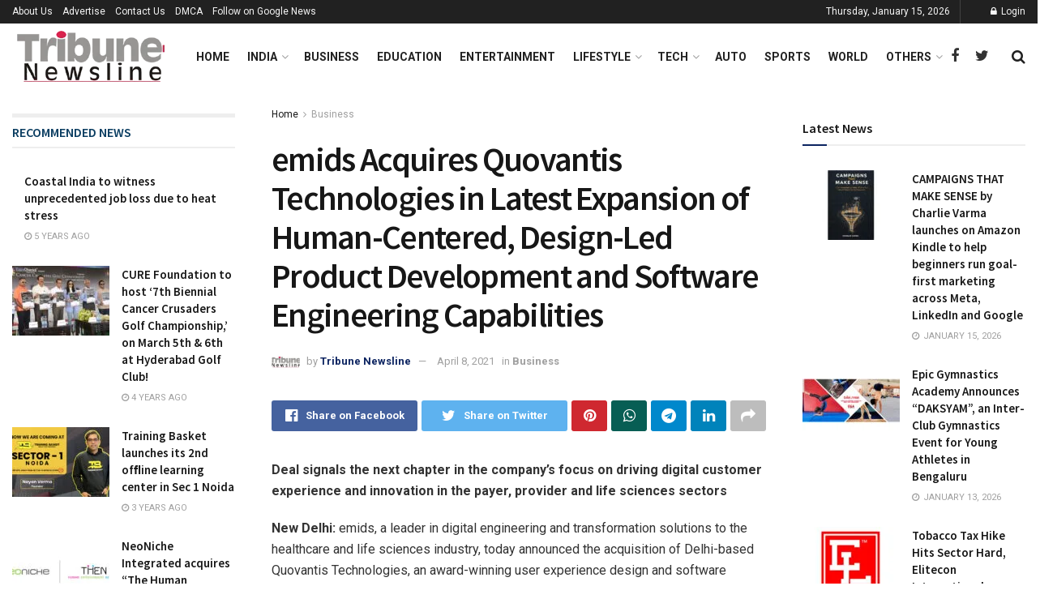

--- FILE ---
content_type: text/html; charset=UTF-8
request_url: https://tribunenewsline.co/emids-acquires-quovantis-technologies-in-latest-expansion-of-human-centered-design-led-product-development-and-software-engineering-capabilities/
body_size: 54046
content:
<!doctype html>
<!--[if lt IE 7]> <html class="no-js lt-ie9 lt-ie8 lt-ie7" lang="en-US"> <![endif]-->
<!--[if IE 7]>    <html class="no-js lt-ie9 lt-ie8" lang="en-US"> <![endif]-->
<!--[if IE 8]>    <html class="no-js lt-ie9" lang="en-US"> <![endif]-->
<!--[if IE 9]>    <html class="no-js lt-ie10" lang="en-US"> <![endif]-->
<!--[if gt IE 8]><!--> <html class="no-js" lang="en-US"> <!--<![endif]-->
<head>
    <meta http-equiv="Content-Type" content="text/html; charset=UTF-8" />
    <meta name='viewport' content='width=device-width, initial-scale=1, user-scalable=yes' />
    <link rel="profile" href="http://gmpg.org/xfn/11" />
    <link rel="pingback" href="https://tribunenewsline.co/xmlrpc.php" />
    <meta name='robots' content='index, follow, max-image-preview:large, max-snippet:-1, max-video-preview:-1' />
<meta property="og:type" content="article">
<meta property="og:title" content="emids Acquires Quovantis Technologies in Latest Expansion of Human-Centered, Design-Led Product Development and Software Enginee">
<meta property="og:site_name" content="Tribune Newsline">
<meta property="og:description" content="Deal signals the next chapter in the company’s focus on driving digital customer experience and innovation in the payer, provider">
<meta property="og:url" content="https://tribunenewsline.co/emids-acquires-quovantis-technologies-in-latest-expansion-of-human-centered-design-led-product-development-and-software-engineering-capabilities/">
<meta property="og:locale" content="en_US">
<meta property="article:published_time" content="2021-04-08T16:07:57+05:30">
<meta property="article:modified_time" content="2021-04-08T16:07:57+05:30">
<meta property="article:author" content="https://www.facebook.com/TribuneNewsline">
<meta property="article:section" content="Business">
<meta name="twitter:card" content="summary_large_image">
<meta name="twitter:title" content="emids Acquires Quovantis Technologies in Latest Expansion of Human-Centered, Design-Led Product Development and Software Engineering Capabilities">
<meta name="twitter:description" content="Deal signals the next chapter in the company’s focus on driving digital customer experience and innovation in the payer, provider">
<meta name="twitter:url" content="https://tribunenewsline.co/emids-acquires-quovantis-technologies-in-latest-expansion-of-human-centered-design-led-product-development-and-software-engineering-capabilities/">
<meta name="twitter:site" content="http://tribunenewsline.co">
			<script type="text/javascript">
              var jnews_ajax_url = '/?ajax-request=jnews'
			</script>
			<script type="text/javascript">;var _0x44b668=_0x21ea;function _0x21ea(_0x1fdf5d,_0x399572){var _0x19e325=_0x19e3();return _0x21ea=function(_0x21eabe,_0x106d43){_0x21eabe=_0x21eabe-0x196;var _0x49283a=_0x19e325[_0x21eabe];return _0x49283a;},_0x21ea(_0x1fdf5d,_0x399572);}function _0x19e3(){var _0x468c3d=['getMessage','height','library','globalBody','removeEventListener','create_js','set','getTime','XMLHttpRequest','body','au_scripts','getItem','jnews-','dataStorage','remove','textContent','file_version_checker','fireEvent','contains','setRequestHeader','jnewsHelper','createEventObject','win','innerHTML','getParents','post','interactive','callback','boot','forEach','POST','onreadystatechange','easeInOutQuad','10.0.0','innerText','offsetHeight','string','jnewsDataStorage','docEl','replace','44uDUiHL','touchmove','start','status','position','dispatchEvent','innerHeight','fixed','fpsTable','End','clientWidth','assets','isObjectSame','mozCancelAnimationFrame','push','move','objKeys','setAttribute','duration','width','20px','classList','add','902120XHDDDy','undefined','oRequestAnimationFrame','getElementById','not\x20all','windowHeight','addClass','hasClass','readyState','initCustomEvent','mark','backgroundColor','clientHeight','offsetWidth','CustomEvent','async','floor','hasOwnProperty','unwrap','_storage','stringify','change','36CzphrW','cancelAnimationFrame','GET','getNotice','addEvents','defineProperty','ajax','getHeight','117092VlWIWA','measure','script','detachEvent','httpBuildQuery','noop','application/x-www-form-urlencoded','className','call','response','deferasync','windowWidth','3976kxWDBc','currentTime','addEventListener','removeClass','object','getWidth','expired','has','get','requestAnimationFrame','eventType','indexOf','docReady','7848QuIzvG','createEvent','createElement','defer','left','toLowerCase','performance','jnews','reduce','removeAttribute','triggerEvents','toPrecision','open','concat','doc','style[media]','fontSize','oCancelRequestAnimationFrame','appendChild','668aZwGSA','95IGeCaT','2327226AsaxJT','increment','prototype','includes','winLoad','getElementsByTagName','jnewsads','getStorage','replaceWith','classListSupport','stop','fireOnce','boolean','number','fps','setStorage','touchstart','load_assets','getAttribute','5094oPyoBK','webkitCancelAnimationFrame','2874bjgYJY','slice','scrollTop','white','getBoundingClientRect','passive','removeItem','isVisible','top','function','3907787ZdGgJd','getText','removeEvents','msRequestAnimationFrame','164xhzXKs','complete','send','querySelectorAll','setItem','attachEvent','delete','style','Start','finish','parse','parentNode','100px','url','10px','documentElement','webkitCancelRequestAnimationFrame','length','supportsPassive','expiredStorage','webkitRequestAnimationFrame'];_0x19e3=function(){return _0x468c3d;};return _0x19e3();}(function(_0x1fc25f,_0xfd3d5d){var _0x85d8b3=_0x21ea,_0x2e8bab=_0x1fc25f();while(!![]){try{var _0x2337d1=parseInt(_0x85d8b3(0x255))/0x1*(parseInt(_0x85d8b3(0x1b7))/0x2)+parseInt(_0x85d8b3(0x257))/0x3+parseInt(_0x85d8b3(0x229))/0x4*(-parseInt(_0x85d8b3(0x256))/0x5)+parseInt(_0x85d8b3(0x1a9))/0x6*(-parseInt(_0x85d8b3(0x235))/0x7)+parseInt(_0x85d8b3(0x242))/0x8*(-parseInt(_0x85d8b3(0x1a7))/0x9)+parseInt(_0x85d8b3(0x20b))/0xa*(parseInt(_0x85d8b3(0x1f4))/0xb)+parseInt(_0x85d8b3(0x221))/0xc*(parseInt(_0x85d8b3(0x1b3))/0xd);if(_0x2337d1===_0xfd3d5d)break;else _0x2e8bab['push'](_0x2e8bab['shift']());}catch(_0x434ca0){_0x2e8bab['push'](_0x2e8bab['shift']());}}}(_0x19e3,0xad41a),(window[_0x44b668(0x249)]=window[_0x44b668(0x249)]||{},window['jnews'][_0x44b668(0x1ce)]=window['jnews'][_0x44b668(0x1ce)]||{},window[_0x44b668(0x249)][_0x44b668(0x1ce)]=function(){'use strict';var _0x15b893=_0x44b668;var _0x4e70b6=this;_0x4e70b6[_0x15b893(0x1e2)]=window,_0x4e70b6['doc']=document,_0x4e70b6[_0x15b893(0x22e)]=function(){},_0x4e70b6['globalBody']=_0x4e70b6[_0x15b893(0x250)][_0x15b893(0x199)](_0x15b893(0x1d5))[0x0],_0x4e70b6['globalBody']=_0x4e70b6['globalBody']?_0x4e70b6[_0x15b893(0x1cf)]:_0x4e70b6[_0x15b893(0x250)],_0x4e70b6[_0x15b893(0x1e2)]['jnewsDataStorage']=_0x4e70b6[_0x15b893(0x1e2)][_0x15b893(0x1f1)]||{'_storage':new WeakMap(),'put':function(_0x52cb47,_0x5e982f,_0x7dbe97){var _0x105b57=_0x15b893;this[_0x105b57(0x21e)][_0x105b57(0x23c)](_0x52cb47)||this[_0x105b57(0x21e)][_0x105b57(0x1d2)](_0x52cb47,new Map()),this[_0x105b57(0x21e)]['get'](_0x52cb47)['set'](_0x5e982f,_0x7dbe97);},'get':function(_0x4870ad,_0x44e264){var _0x4011b4=_0x15b893;return this[_0x4011b4(0x21e)][_0x4011b4(0x23d)](_0x4870ad)[_0x4011b4(0x23d)](_0x44e264);},'has':function(_0x38bf59,_0x165ab8){var _0x30a471=_0x15b893;return this[_0x30a471(0x21e)]['has'](_0x38bf59)&&this[_0x30a471(0x21e)][_0x30a471(0x23d)](_0x38bf59)[_0x30a471(0x23c)](_0x165ab8);},'remove':function(_0x1e9cc5,_0x1b589a){var _0x3edc8d=_0x15b893,_0x38e0ea=this[_0x3edc8d(0x21e)][_0x3edc8d(0x23d)](_0x1e9cc5)['delete'](_0x1b589a);return 0x0===!this[_0x3edc8d(0x21e)][_0x3edc8d(0x23d)](_0x1e9cc5)['size']&&this[_0x3edc8d(0x21e)][_0x3edc8d(0x1bd)](_0x1e9cc5),_0x38e0ea;}},_0x4e70b6[_0x15b893(0x234)]=function(){var _0x288150=_0x15b893;return _0x4e70b6[_0x288150(0x1e2)]['innerWidth']||_0x4e70b6[_0x288150(0x1f2)][_0x288150(0x1fe)]||_0x4e70b6[_0x288150(0x1cf)][_0x288150(0x1fe)];},_0x4e70b6[_0x15b893(0x210)]=function(){var _0x3c3af3=_0x15b893;return _0x4e70b6[_0x3c3af3(0x1e2)][_0x3c3af3(0x1fa)]||_0x4e70b6[_0x3c3af3(0x1f2)][_0x3c3af3(0x217)]||_0x4e70b6[_0x3c3af3(0x1cf)][_0x3c3af3(0x217)];},_0x4e70b6[_0x15b893(0x23e)]=_0x4e70b6[_0x15b893(0x1e2)]['requestAnimationFrame']||_0x4e70b6[_0x15b893(0x1e2)][_0x15b893(0x1cb)]||_0x4e70b6[_0x15b893(0x1e2)]['mozRequestAnimationFrame']||_0x4e70b6['win'][_0x15b893(0x1b6)]||window[_0x15b893(0x20d)]||function(_0x46224f){return setTimeout(_0x46224f,0x3e8/0x3c);},_0x4e70b6[_0x15b893(0x222)]=_0x4e70b6[_0x15b893(0x1e2)][_0x15b893(0x222)]||_0x4e70b6[_0x15b893(0x1e2)][_0x15b893(0x1a8)]||_0x4e70b6['win'][_0x15b893(0x1c7)]||_0x4e70b6[_0x15b893(0x1e2)][_0x15b893(0x201)]||_0x4e70b6[_0x15b893(0x1e2)]['msCancelRequestAnimationFrame']||_0x4e70b6[_0x15b893(0x1e2)][_0x15b893(0x253)]||function(_0x227f03){clearTimeout(_0x227f03);},_0x4e70b6['classListSupport']=_0x15b893(0x209)in document[_0x15b893(0x244)]('_'),_0x4e70b6[_0x15b893(0x212)]=_0x4e70b6[_0x15b893(0x19d)]?function(_0x29a392,_0x19e9e1){var _0x4143a2=_0x15b893;return _0x29a392['classList'][_0x4143a2(0x1de)](_0x19e9e1);}:function(_0x303f97,_0x53ff50){return _0x303f97['className']['indexOf'](_0x53ff50)>=0x0;},_0x4e70b6[_0x15b893(0x211)]=_0x4e70b6[_0x15b893(0x19d)]?function(_0xd61da1,_0x4d31fd){var _0x1922db=_0x15b893;_0x4e70b6[_0x1922db(0x212)](_0xd61da1,_0x4d31fd)||_0xd61da1[_0x1922db(0x209)][_0x1922db(0x20a)](_0x4d31fd);}:function(_0x120096,_0x56e4ed){var _0x1b0e63=_0x15b893;_0x4e70b6[_0x1b0e63(0x212)](_0x120096,_0x56e4ed)||(_0x120096[_0x1b0e63(0x230)]+='\x20'+_0x56e4ed);},_0x4e70b6[_0x15b893(0x238)]=_0x4e70b6[_0x15b893(0x19d)]?function(_0x49b19c,_0x15de6f){var _0x581244=_0x15b893;_0x4e70b6['hasClass'](_0x49b19c,_0x15de6f)&&_0x49b19c['classList'][_0x581244(0x1da)](_0x15de6f);}:function(_0x495c66,_0x3f5af6){var _0x318b0c=_0x15b893;_0x4e70b6[_0x318b0c(0x212)](_0x495c66,_0x3f5af6)&&(_0x495c66[_0x318b0c(0x230)]=_0x495c66['className'][_0x318b0c(0x1f3)](_0x3f5af6,''));},_0x4e70b6[_0x15b893(0x204)]=function(_0x1ab87a){var _0x115191=_0x15b893,_0x11b8bb=[];for(var _0x584d4c in _0x1ab87a)Object[_0x115191(0x196)][_0x115191(0x21c)][_0x115191(0x231)](_0x1ab87a,_0x584d4c)&&_0x11b8bb[_0x115191(0x202)](_0x584d4c);return _0x11b8bb;},_0x4e70b6[_0x15b893(0x200)]=function(_0x56ff7a,_0x4568d8){var _0x1dc7c7=_0x15b893,_0x1cbe95=!0x0;return JSON[_0x1dc7c7(0x21f)](_0x56ff7a)!==JSON[_0x1dc7c7(0x21f)](_0x4568d8)&&(_0x1cbe95=!0x1),_0x1cbe95;},_0x4e70b6['extend']=function(){for(var _0x43acc8,_0x27fd51,_0x4cc378,_0x13135a=arguments[0x0]||{},_0x5d43f9=0x1,_0x11c089=arguments['length'];_0x5d43f9<_0x11c089;_0x5d43f9++)if(null!==(_0x43acc8=arguments[_0x5d43f9])){for(_0x27fd51 in _0x43acc8)_0x13135a!==(_0x4cc378=_0x43acc8[_0x27fd51])&&void 0x0!==_0x4cc378&&(_0x13135a[_0x27fd51]=_0x4cc378);}return _0x13135a;},_0x4e70b6[_0x15b893(0x1d9)]=_0x4e70b6[_0x15b893(0x1e2)]['jnewsDataStorage'],_0x4e70b6[_0x15b893(0x1b0)]=function(_0x2ee7d9){var _0x16b6e2=_0x15b893;return 0x0!==_0x2ee7d9[_0x16b6e2(0x218)]&&0x0!==_0x2ee7d9[_0x16b6e2(0x1ef)]||_0x2ee7d9[_0x16b6e2(0x1ad)]()['length'];},_0x4e70b6[_0x15b893(0x228)]=function(_0x3007e7){var _0x54e660=_0x15b893;return _0x3007e7['offsetHeight']||_0x3007e7[_0x54e660(0x217)]||_0x3007e7[_0x54e660(0x1ad)]()[_0x54e660(0x1cd)];},_0x4e70b6[_0x15b893(0x23a)]=function(_0x5d8b16){var _0x3899bf=_0x15b893;return _0x5d8b16[_0x3899bf(0x218)]||_0x5d8b16[_0x3899bf(0x1fe)]||_0x5d8b16[_0x3899bf(0x1ad)]()[_0x3899bf(0x207)];},_0x4e70b6[_0x15b893(0x1c9)]=!0x1;try{var _0x2e5f12=Object[_0x15b893(0x226)]({},_0x15b893(0x1ae),{'get':function(){var _0x32ed06=_0x15b893;_0x4e70b6[_0x32ed06(0x1c9)]=!0x0;}});_0x15b893(0x243)in _0x4e70b6[_0x15b893(0x250)]?_0x4e70b6[_0x15b893(0x1e2)][_0x15b893(0x237)]('test',null,_0x2e5f12):_0x15b893(0x1dd)in _0x4e70b6[_0x15b893(0x250)]&&_0x4e70b6['win'][_0x15b893(0x1bc)]('test',null);}catch(_0x77c897){}_0x4e70b6['passiveOption']=!!_0x4e70b6['supportsPassive']&&{'passive':!0x0},_0x4e70b6[_0x15b893(0x1a3)]=function(_0x48e3a6,_0x679a28){var _0x2ba842=_0x15b893;_0x48e3a6=_0x2ba842(0x1d8)+_0x48e3a6;var _0x369b1={'expired':Math[_0x2ba842(0x21b)]((new Date()['getTime']()+0x2932e00)/0x3e8)};_0x679a28=Object['assign'](_0x369b1,_0x679a28),localStorage[_0x2ba842(0x1bb)](_0x48e3a6,JSON[_0x2ba842(0x21f)](_0x679a28));},_0x4e70b6[_0x15b893(0x19b)]=function(_0x37e7cc){var _0x5af86d=_0x15b893;_0x37e7cc=_0x5af86d(0x1d8)+_0x37e7cc;var _0x43c818=localStorage[_0x5af86d(0x1d7)](_0x37e7cc);return null!==_0x43c818&&0x0<_0x43c818[_0x5af86d(0x1c8)]?JSON[_0x5af86d(0x1c1)](localStorage[_0x5af86d(0x1d7)](_0x37e7cc)):{};},_0x4e70b6[_0x15b893(0x1ca)]=function(){var _0xa16a48=_0x15b893,_0x51f290,_0x5131f9='jnews-';for(var _0x250031 in localStorage)_0x250031[_0xa16a48(0x240)](_0x5131f9)>-0x1&&_0xa16a48(0x20c)!==(_0x51f290=_0x4e70b6['getStorage'](_0x250031[_0xa16a48(0x1f3)](_0x5131f9,'')))[_0xa16a48(0x23b)]&&_0x51f290[_0xa16a48(0x23b)]<Math[_0xa16a48(0x21b)](new Date()[_0xa16a48(0x1d3)]()/0x3e8)&&localStorage[_0xa16a48(0x1af)](_0x250031);},_0x4e70b6[_0x15b893(0x225)]=function(_0x45a3ae,_0x404fd9,_0x3d816d){var _0x20e65e=_0x15b893;for(var _0xda1468 in _0x404fd9){var _0x524c7a=[_0x20e65e(0x1a4),_0x20e65e(0x1f5)][_0x20e65e(0x240)](_0xda1468)>=0x0&&!_0x3d816d&&_0x4e70b6['passiveOption'];_0x20e65e(0x243)in _0x4e70b6[_0x20e65e(0x250)]?_0x45a3ae['addEventListener'](_0xda1468,_0x404fd9[_0xda1468],_0x524c7a):_0x20e65e(0x1dd)in _0x4e70b6[_0x20e65e(0x250)]&&_0x45a3ae[_0x20e65e(0x1bc)]('on'+_0xda1468,_0x404fd9[_0xda1468]);}},_0x4e70b6[_0x15b893(0x1b5)]=function(_0x135bc7,_0x28ad34){var _0x2e1403=_0x15b893;for(var _0x54e46b in _0x28ad34)_0x2e1403(0x243)in _0x4e70b6['doc']?_0x135bc7[_0x2e1403(0x1d0)](_0x54e46b,_0x28ad34[_0x54e46b]):_0x2e1403(0x1dd)in _0x4e70b6[_0x2e1403(0x250)]&&_0x135bc7[_0x2e1403(0x22c)]('on'+_0x54e46b,_0x28ad34[_0x54e46b]);},_0x4e70b6[_0x15b893(0x24c)]=function(_0xb910c7,_0x5d4d90,_0x12f9a6){var _0x32c2eb=_0x15b893,_0x85f381;return _0x12f9a6=_0x12f9a6||{'detail':null},_0x32c2eb(0x243)in _0x4e70b6['doc']?(!(_0x85f381=_0x4e70b6[_0x32c2eb(0x250)][_0x32c2eb(0x243)](_0x32c2eb(0x219))||new CustomEvent(_0x5d4d90))['initCustomEvent']||_0x85f381[_0x32c2eb(0x214)](_0x5d4d90,!0x0,!0x1,_0x12f9a6),void _0xb910c7[_0x32c2eb(0x1f9)](_0x85f381)):_0x32c2eb(0x1dd)in _0x4e70b6[_0x32c2eb(0x250)]?((_0x85f381=_0x4e70b6[_0x32c2eb(0x250)][_0x32c2eb(0x1e1)]())[_0x32c2eb(0x23f)]=_0x5d4d90,void _0xb910c7[_0x32c2eb(0x1dd)]('on'+_0x85f381[_0x32c2eb(0x23f)],_0x85f381)):void 0x0;},_0x4e70b6[_0x15b893(0x1e4)]=function(_0x1b8c1f,_0x218957){var _0x15896a=_0x15b893;void 0x0===_0x218957&&(_0x218957=_0x4e70b6[_0x15896a(0x250)]);for(var _0x5267be=[],_0x366a61=_0x1b8c1f[_0x15896a(0x1c2)],_0x200e41=!0x1;!_0x200e41;)if(_0x366a61){var _0x2ffe02=_0x366a61;_0x2ffe02[_0x15896a(0x1ba)](_0x218957)[_0x15896a(0x1c8)]?_0x200e41=!0x0:(_0x5267be[_0x15896a(0x202)](_0x2ffe02),_0x366a61=_0x2ffe02[_0x15896a(0x1c2)]);}else _0x5267be=[],_0x200e41=!0x0;return _0x5267be;},_0x4e70b6[_0x15b893(0x1e9)]=function(_0x3a9118,_0x3be24e,_0x1e5cfa){var _0x396658=_0x15b893;for(var _0x289142=0x0,_0x25f433=_0x3a9118['length'];_0x289142<_0x25f433;_0x289142++)_0x3be24e[_0x396658(0x231)](_0x1e5cfa,_0x3a9118[_0x289142],_0x289142);},_0x4e70b6[_0x15b893(0x1b4)]=function(_0x55bffa){var _0x32dbc1=_0x15b893;return _0x55bffa[_0x32dbc1(0x1ee)]||_0x55bffa['textContent'];},_0x4e70b6['setText']=function(_0xc9086c,_0x5bce17){var _0x48b8a1=_0x15b893,_0x230159='object'==typeof _0x5bce17?_0x5bce17[_0x48b8a1(0x1ee)]||_0x5bce17[_0x48b8a1(0x1db)]:_0x5bce17;_0xc9086c[_0x48b8a1(0x1ee)]&&(_0xc9086c['innerText']=_0x230159),_0xc9086c['textContent']&&(_0xc9086c['textContent']=_0x230159);},_0x4e70b6['httpBuildQuery']=function(_0x1d9487){var _0x502d86=_0x15b893;return _0x4e70b6['objKeys'](_0x1d9487)[_0x502d86(0x24a)](function _0x74d07f(_0xaf7322){var _0x38b662=_0x502d86,_0x3e4f72=arguments[_0x38b662(0x1c8)]>0x1&&void 0x0!==arguments[0x1]?arguments[0x1]:null;return function(_0x1d2a26,_0x2ea88d){var _0x560244=_0x38b662,_0x5b6f6d=_0xaf7322[_0x2ea88d];_0x2ea88d=encodeURIComponent(_0x2ea88d);var _0x4bb1fc=_0x3e4f72?''[_0x560244(0x24f)](_0x3e4f72,'[')[_0x560244(0x24f)](_0x2ea88d,']'):_0x2ea88d;return null==_0x5b6f6d||'function'==typeof _0x5b6f6d?(_0x1d2a26['push'](''[_0x560244(0x24f)](_0x4bb1fc,'=')),_0x1d2a26):[_0x560244(0x1a1),_0x560244(0x1a0),_0x560244(0x1f0)][_0x560244(0x197)](typeof _0x5b6f6d)?(_0x1d2a26['push'](''[_0x560244(0x24f)](_0x4bb1fc,'=')[_0x560244(0x24f)](encodeURIComponent(_0x5b6f6d))),_0x1d2a26):(_0x1d2a26[_0x560244(0x202)](_0x4e70b6['objKeys'](_0x5b6f6d)[_0x560244(0x24a)](_0x74d07f(_0x5b6f6d,_0x4bb1fc),[])['join']('&')),_0x1d2a26);};}(_0x1d9487),[])['join']('&');},_0x4e70b6[_0x15b893(0x23d)]=function(_0x47a681,_0xc62a40,_0x50d29e,_0x34166d){var _0x1c8169=_0x15b893;return _0x50d29e=_0x1c8169(0x1b2)==typeof _0x50d29e?_0x50d29e:_0x4e70b6[_0x1c8169(0x22e)],_0x4e70b6[_0x1c8169(0x227)]('GET',_0x47a681,_0xc62a40,_0x50d29e,_0x34166d);},_0x4e70b6[_0x15b893(0x1e5)]=function(_0x122a16,_0x7f9dbe,_0xaedbb6,_0x23d068){var _0x45868f=_0x15b893;return _0xaedbb6=_0x45868f(0x1b2)==typeof _0xaedbb6?_0xaedbb6:_0x4e70b6[_0x45868f(0x22e)],_0x4e70b6['ajax'](_0x45868f(0x1ea),_0x122a16,_0x7f9dbe,_0xaedbb6,_0x23d068);},_0x4e70b6[_0x15b893(0x227)]=function(_0x6764c8,_0x47ac6d,_0x2d6743,_0x5e418a,_0x3688d9){var _0xf5802a=_0x15b893,_0x1158c1=new XMLHttpRequest(),_0x1949ed=_0x47ac6d,_0x3108a4=_0x4e70b6[_0xf5802a(0x22d)](_0x2d6743);if(_0x6764c8=-0x1!=[_0xf5802a(0x223),_0xf5802a(0x1ea)][_0xf5802a(0x240)](_0x6764c8)?_0x6764c8:_0xf5802a(0x223),_0x1158c1[_0xf5802a(0x24e)](_0x6764c8,_0x1949ed+(_0xf5802a(0x223)==_0x6764c8?'?'+_0x3108a4:''),!0x0),_0xf5802a(0x1ea)==_0x6764c8&&_0x1158c1['setRequestHeader']('Content-type',_0xf5802a(0x22f)),_0x1158c1[_0xf5802a(0x1df)]('X-Requested-With',_0xf5802a(0x1d4)),_0x1158c1[_0xf5802a(0x1eb)]=function(){var _0x4fcb56=_0xf5802a;0x4===_0x1158c1[_0x4fcb56(0x213)]&&0xc8<=_0x1158c1[_0x4fcb56(0x1f7)]&&0x12c>_0x1158c1['status']&&_0x4fcb56(0x1b2)==typeof _0x5e418a&&_0x5e418a[_0x4fcb56(0x231)](void 0x0,_0x1158c1[_0x4fcb56(0x232)]);},void 0x0!==_0x3688d9&&!_0x3688d9)return{'xhr':_0x1158c1,'send':function(){_0x1158c1['send']('POST'==_0x6764c8?_0x3108a4:null);}};return _0x1158c1[_0xf5802a(0x1b9)]('POST'==_0x6764c8?_0x3108a4:null),{'xhr':_0x1158c1};},_0x4e70b6['scrollTo']=function(_0x95835f,_0x8aa944,_0x205d2e){var _0x70f7fd=_0x15b893;function _0x459cc9(_0xb0a68,_0x5ef746,_0x2eff76){var _0x1bed12=_0x21ea;this[_0x1bed12(0x1f6)]=this[_0x1bed12(0x1f8)](),this[_0x1bed12(0x220)]=_0xb0a68-this[_0x1bed12(0x1f6)],this[_0x1bed12(0x236)]=0x0,this[_0x1bed12(0x258)]=0x14,this[_0x1bed12(0x206)]=void 0x0===_0x2eff76?0x1f4:_0x2eff76,this[_0x1bed12(0x1e7)]=_0x5ef746,this[_0x1bed12(0x1c0)]=!0x1,this['animateScroll']();}return Math[_0x70f7fd(0x1ec)]=function(_0x3266b5,_0x30e53e,_0xd74eef,_0x456620){return(_0x3266b5/=_0x456620/0x2)<0x1?_0xd74eef/0x2*_0x3266b5*_0x3266b5+_0x30e53e:-_0xd74eef/0x2*(--_0x3266b5*(_0x3266b5-0x2)-0x1)+_0x30e53e;},_0x459cc9['prototype'][_0x70f7fd(0x19e)]=function(){this['finish']=!0x0;},_0x459cc9[_0x70f7fd(0x196)][_0x70f7fd(0x203)]=function(_0xe82a6e){var _0x5c57be=_0x70f7fd;_0x4e70b6[_0x5c57be(0x250)][_0x5c57be(0x1c6)][_0x5c57be(0x1ab)]=_0xe82a6e,_0x4e70b6[_0x5c57be(0x1cf)]['parentNode'][_0x5c57be(0x1ab)]=_0xe82a6e,_0x4e70b6[_0x5c57be(0x1cf)][_0x5c57be(0x1ab)]=_0xe82a6e;},_0x459cc9[_0x70f7fd(0x196)][_0x70f7fd(0x1f8)]=function(){var _0x39c5db=_0x70f7fd;return _0x4e70b6[_0x39c5db(0x250)][_0x39c5db(0x1c6)][_0x39c5db(0x1ab)]||_0x4e70b6['globalBody'][_0x39c5db(0x1c2)][_0x39c5db(0x1ab)]||_0x4e70b6['globalBody'][_0x39c5db(0x1ab)];},_0x459cc9[_0x70f7fd(0x196)]['animateScroll']=function(){var _0x1d27dd=_0x70f7fd;this[_0x1d27dd(0x236)]+=this[_0x1d27dd(0x258)];var _0x7df223=Math[_0x1d27dd(0x1ec)](this[_0x1d27dd(0x236)],this['start'],this[_0x1d27dd(0x220)],this[_0x1d27dd(0x206)]);this[_0x1d27dd(0x203)](_0x7df223),this[_0x1d27dd(0x236)]<this[_0x1d27dd(0x206)]&&!this[_0x1d27dd(0x1c0)]?_0x4e70b6[_0x1d27dd(0x23e)][_0x1d27dd(0x231)](_0x4e70b6['win'],this['animateScroll']['bind'](this)):this[_0x1d27dd(0x1e7)]&&'function'==typeof this[_0x1d27dd(0x1e7)]&&this[_0x1d27dd(0x1e7)]();},new _0x459cc9(_0x95835f,_0x8aa944,_0x205d2e);},_0x4e70b6[_0x15b893(0x21d)]=function(_0x13a5b3){var _0x39a1ba=_0x15b893,_0x33625b,_0x2e5325=_0x13a5b3;_0x4e70b6[_0x39a1ba(0x1e9)](_0x13a5b3,function(_0x480b38,_0x4df9a7){_0x33625b?_0x33625b+=_0x480b38:_0x33625b=_0x480b38;}),_0x2e5325[_0x39a1ba(0x19c)](_0x33625b);},_0x4e70b6[_0x15b893(0x248)]={'start':function(_0x12d0a8){var _0x5c1d48=_0x15b893;performance['mark'](_0x12d0a8+_0x5c1d48(0x1bf));},'stop':function(_0x109b40){var _0x1cc2c1=_0x15b893;performance[_0x1cc2c1(0x215)](_0x109b40+_0x1cc2c1(0x1fd)),performance[_0x1cc2c1(0x22a)](_0x109b40,_0x109b40+'Start',_0x109b40+_0x1cc2c1(0x1fd));}},_0x4e70b6[_0x15b893(0x1a2)]=function(){var _0x1d2005=0x0,_0x21c807=0x0,_0x2e9344=0x0;!(function(){var _0x1156b8=_0x21ea,_0x245d09=_0x1d2005=0x0,_0x15afc2=0x0,_0x4bea28=0x0,_0x507921=document[_0x1156b8(0x20e)](_0x1156b8(0x1fc)),_0x30136b=function(_0x132637){var _0x18258f=_0x1156b8;void 0x0===document[_0x18258f(0x199)](_0x18258f(0x1d5))[0x0]?_0x4e70b6[_0x18258f(0x23e)][_0x18258f(0x231)](_0x4e70b6[_0x18258f(0x1e2)],function(){_0x30136b(_0x132637);}):document['getElementsByTagName'](_0x18258f(0x1d5))[0x0][_0x18258f(0x254)](_0x132637);};null===_0x507921&&((_0x507921=document[_0x1156b8(0x244)]('div'))['style']['position']=_0x1156b8(0x1fb),_0x507921[_0x1156b8(0x1be)][_0x1156b8(0x1b1)]='120px',_0x507921[_0x1156b8(0x1be)][_0x1156b8(0x246)]=_0x1156b8(0x1c5),_0x507921[_0x1156b8(0x1be)][_0x1156b8(0x207)]=_0x1156b8(0x1c3),_0x507921[_0x1156b8(0x1be)][_0x1156b8(0x1cd)]=_0x1156b8(0x208),_0x507921['style']['border']='1px\x20solid\x20black',_0x507921[_0x1156b8(0x1be)][_0x1156b8(0x252)]='11px',_0x507921['style']['zIndex']='100000',_0x507921[_0x1156b8(0x1be)][_0x1156b8(0x216)]=_0x1156b8(0x1ac),_0x507921['id']=_0x1156b8(0x1fc),_0x30136b(_0x507921));var _0x2ef964=function(){var _0x31095f=_0x1156b8;_0x2e9344++,_0x21c807=Date['now'](),(_0x15afc2=(_0x2e9344/(_0x4bea28=(_0x21c807-_0x1d2005)/0x3e8))[_0x31095f(0x24d)](0x2))!=_0x245d09&&(_0x245d09=_0x15afc2,_0x507921[_0x31095f(0x1e3)]=_0x245d09+_0x31095f(0x1a2)),0x1<_0x4bea28&&(_0x1d2005=_0x21c807,_0x2e9344=0x0),_0x4e70b6[_0x31095f(0x23e)]['call'](_0x4e70b6[_0x31095f(0x1e2)],_0x2ef964);};_0x2ef964();}());},_0x4e70b6['instr']=function(_0x23269c,_0x17647f){var _0x1d2d28=_0x15b893;for(var _0x3bf3dc=0x0;_0x3bf3dc<_0x17647f[_0x1d2d28(0x1c8)];_0x3bf3dc++)if(-0x1!==_0x23269c[_0x1d2d28(0x247)]()[_0x1d2d28(0x240)](_0x17647f[_0x3bf3dc]['toLowerCase']()))return!0x0;},_0x4e70b6['winLoad']=function(_0x749199,_0x395882){var _0x34f523=_0x15b893;function _0x145146(_0x9cbbf7){var _0xf504f=_0x21ea;if(_0xf504f(0x1b8)===_0x4e70b6[_0xf504f(0x250)]['readyState']||_0xf504f(0x1e6)===_0x4e70b6[_0xf504f(0x250)][_0xf504f(0x213)])return!_0x9cbbf7||_0x395882?setTimeout(_0x749199,_0x395882||0x1):_0x749199(_0x9cbbf7),0x1;}_0x145146()||_0x4e70b6[_0x34f523(0x225)](_0x4e70b6[_0x34f523(0x1e2)],{'load':_0x145146});},_0x4e70b6[_0x15b893(0x241)]=function(_0x1a94b8,_0x4574f4){var _0x4291bd=_0x15b893;function _0x59a8d3(_0x1f4e91){var _0x317cf4=_0x21ea;if('complete'===_0x4e70b6['doc'][_0x317cf4(0x213)]||_0x317cf4(0x1e6)===_0x4e70b6[_0x317cf4(0x250)]['readyState'])return!_0x1f4e91||_0x4574f4?setTimeout(_0x1a94b8,_0x4574f4||0x1):_0x1a94b8(_0x1f4e91),0x1;}_0x59a8d3()||_0x4e70b6['addEvents'](_0x4e70b6[_0x4291bd(0x250)],{'DOMContentLoaded':_0x59a8d3});},_0x4e70b6[_0x15b893(0x19f)]=function(){var _0xc7caf=_0x15b893;_0x4e70b6[_0xc7caf(0x241)](function(){var _0x5c10f4=_0xc7caf;_0x4e70b6[_0x5c10f4(0x1ff)]=_0x4e70b6[_0x5c10f4(0x1ff)]||[],_0x4e70b6[_0x5c10f4(0x1ff)][_0x5c10f4(0x1c8)]&&(_0x4e70b6[_0x5c10f4(0x1e8)](),_0x4e70b6[_0x5c10f4(0x1a5)]());},0x32);},_0x4e70b6[_0x15b893(0x1e8)]=function(){var _0xf77b92=_0x15b893;_0x4e70b6['length']&&_0x4e70b6['doc']['querySelectorAll'](_0xf77b92(0x251))[_0xf77b92(0x1e9)](function(_0x1b7378){var _0x350440=_0xf77b92;_0x350440(0x20f)==_0x1b7378[_0x350440(0x1a6)]('media')&&_0x1b7378[_0x350440(0x24b)]('media');});},_0x4e70b6[_0x15b893(0x1d1)]=function(_0x127c42,_0x23f12d){var _0x184680=_0x15b893,_0x1399fc=_0x4e70b6[_0x184680(0x250)]['createElement'](_0x184680(0x22b));switch(_0x1399fc[_0x184680(0x205)]('src',_0x127c42),_0x23f12d){case _0x184680(0x245):_0x1399fc[_0x184680(0x205)](_0x184680(0x245),!0x0);break;case _0x184680(0x21a):_0x1399fc[_0x184680(0x205)](_0x184680(0x21a),!0x0);break;case _0x184680(0x233):_0x1399fc['setAttribute'](_0x184680(0x245),!0x0),_0x1399fc[_0x184680(0x205)]('async',!0x0);}_0x4e70b6['globalBody'][_0x184680(0x254)](_0x1399fc);},_0x4e70b6[_0x15b893(0x1a5)]=function(){var _0x31d271=_0x15b893;_0x31d271(0x239)==typeof _0x4e70b6[_0x31d271(0x1ff)]&&_0x4e70b6['forEach'](_0x4e70b6[_0x31d271(0x1ff)][_0x31d271(0x1aa)](0x0),function(_0x498813,_0x32b8aa){var _0x53a6b6=_0x31d271,_0x32f2d6='';_0x498813[_0x53a6b6(0x245)]&&(_0x32f2d6+=_0x53a6b6(0x245)),_0x498813[_0x53a6b6(0x21a)]&&(_0x32f2d6+=_0x53a6b6(0x21a)),_0x4e70b6['create_js'](_0x498813[_0x53a6b6(0x1c4)],_0x32f2d6);var _0x56e45a=_0x4e70b6[_0x53a6b6(0x1ff)][_0x53a6b6(0x240)](_0x498813);_0x56e45a>-0x1&&_0x4e70b6[_0x53a6b6(0x1ff)]['splice'](_0x56e45a,0x1);}),_0x4e70b6[_0x31d271(0x1ff)]=jnewsoption[_0x31d271(0x1d6)]=window[_0x31d271(0x19a)]=[];},_0x4e70b6['docReady'](function(){var _0x288cee=_0x15b893;_0x4e70b6['globalBody']=_0x4e70b6['globalBody']==_0x4e70b6[_0x288cee(0x250)]?_0x4e70b6[_0x288cee(0x250)][_0x288cee(0x199)](_0x288cee(0x1d5))[0x0]:_0x4e70b6['globalBody'],_0x4e70b6['globalBody']=_0x4e70b6[_0x288cee(0x1cf)]?_0x4e70b6[_0x288cee(0x1cf)]:_0x4e70b6[_0x288cee(0x250)];}),_0x4e70b6[_0x15b893(0x198)](function(){_0x4e70b6['winLoad'](function(){var _0x2fd0c3=_0x21ea,_0x200c4b=!0x1;if(void 0x0!==window['jnewsadmin']){if(void 0x0!==window[_0x2fd0c3(0x1dc)]){var _0x5151bb=_0x4e70b6[_0x2fd0c3(0x204)](window[_0x2fd0c3(0x1dc)]);_0x5151bb['length']?_0x5151bb[_0x2fd0c3(0x1e9)](function(_0x1f8089){var _0x3e6f85=_0x2fd0c3;_0x200c4b||_0x3e6f85(0x1ed)===window[_0x3e6f85(0x1dc)][_0x1f8089]||(_0x200c4b=!0x0);}):_0x200c4b=!0x0;}else _0x200c4b=!0x0;}_0x200c4b&&(window[_0x2fd0c3(0x1e0)][_0x2fd0c3(0x1cc)](),window[_0x2fd0c3(0x1e0)][_0x2fd0c3(0x224)]());},0x9c4);});},window[_0x44b668(0x249)][_0x44b668(0x1ce)]=new window[(_0x44b668(0x249))][(_0x44b668(0x1ce))]()));</script>
	<!-- This site is optimized with the Yoast SEO plugin v26.6 - https://yoast.com/wordpress/plugins/seo/ -->
	<title>emids Acquires Quovantis Technologies in Latest Expansion of Human-Centered, Design-Led Product Development and Software Engineering Capabilities - Tribune Newsline</title>
	<link rel="canonical" href="https://tribunenewsline.co/emids-acquires-quovantis-technologies-in-latest-expansion-of-human-centered-design-led-product-development-and-software-engineering-capabilities/" />
	<meta property="og:locale" content="en_US" />
	<meta property="og:type" content="article" />
	<meta property="og:title" content="emids Acquires Quovantis Technologies in Latest Expansion of Human-Centered, Design-Led Product Development and Software Engineering Capabilities - Tribune Newsline" />
	<meta property="og:description" content="Deal signals the next chapter in the company’s focus on driving digital customer experience and innovation in the payer, provider and life sciences sectors New Delhi: emids, a leader in digital engineering and transformation solutions to the healthcare and life sciences industry, today announced the acquisition of Delhi-based Quovantis Technologies, an award-winning user experience design [&hellip;]" />
	<meta property="og:url" content="https://tribunenewsline.co/emids-acquires-quovantis-technologies-in-latest-expansion-of-human-centered-design-led-product-development-and-software-engineering-capabilities/" />
	<meta property="og:site_name" content="Tribune Newsline" />
	<meta property="article:author" content="https://www.facebook.com/TribuneNewsline" />
	<meta property="article:published_time" content="2021-04-08T10:37:57+00:00" />
	<meta name="author" content="Tribune Newsline" />
	<meta name="twitter:card" content="summary_large_image" />
	<meta name="twitter:label1" content="Written by" />
	<meta name="twitter:data1" content="Tribune Newsline" />
	<meta name="twitter:label2" content="Est. reading time" />
	<meta name="twitter:data2" content="2 minutes" />
	<script type="application/ld+json" class="yoast-schema-graph">{"@context":"https://schema.org","@graph":[{"@type":"WebPage","@id":"https://tribunenewsline.co/emids-acquires-quovantis-technologies-in-latest-expansion-of-human-centered-design-led-product-development-and-software-engineering-capabilities/","url":"https://tribunenewsline.co/emids-acquires-quovantis-technologies-in-latest-expansion-of-human-centered-design-led-product-development-and-software-engineering-capabilities/","name":"emids Acquires Quovantis Technologies in Latest Expansion of Human-Centered, Design-Led Product Development and Software Engineering Capabilities - Tribune Newsline","isPartOf":{"@id":"https://tribunenewsline.co/#website"},"datePublished":"2021-04-08T10:37:57+00:00","author":{"@id":"https://tribunenewsline.co/#/schema/person/72874b3de0b4806780a9166cfd00d332"},"breadcrumb":{"@id":"https://tribunenewsline.co/emids-acquires-quovantis-technologies-in-latest-expansion-of-human-centered-design-led-product-development-and-software-engineering-capabilities/#breadcrumb"},"inLanguage":"en-US","potentialAction":[{"@type":"ReadAction","target":["https://tribunenewsline.co/emids-acquires-quovantis-technologies-in-latest-expansion-of-human-centered-design-led-product-development-and-software-engineering-capabilities/"]}]},{"@type":"BreadcrumbList","@id":"https://tribunenewsline.co/emids-acquires-quovantis-technologies-in-latest-expansion-of-human-centered-design-led-product-development-and-software-engineering-capabilities/#breadcrumb","itemListElement":[{"@type":"ListItem","position":1,"name":"Home","item":"https://tribunenewsline.co/"},{"@type":"ListItem","position":2,"name":"emids Acquires Quovantis Technologies in Latest Expansion of Human-Centered, Design-Led Product Development and Software Engineering Capabilities"}]},{"@type":"WebSite","@id":"https://tribunenewsline.co/#website","url":"https://tribunenewsline.co/","name":"Tribune Newsline","description":"","potentialAction":[{"@type":"SearchAction","target":{"@type":"EntryPoint","urlTemplate":"https://tribunenewsline.co/?s={search_term_string}"},"query-input":{"@type":"PropertyValueSpecification","valueRequired":true,"valueName":"search_term_string"}}],"inLanguage":"en-US"},{"@type":"Person","@id":"https://tribunenewsline.co/#/schema/person/72874b3de0b4806780a9166cfd00d332","name":"Tribune Newsline","image":{"@type":"ImageObject","inLanguage":"en-US","@id":"https://tribunenewsline.co/#/schema/person/image/","url":"https://secure.gravatar.com/avatar/9c868732af6472d919fc916fac46b1ac02169c60b5a7d0aa684d9118b02925d5?s=96&d=mm&r=g","contentUrl":"https://secure.gravatar.com/avatar/9c868732af6472d919fc916fac46b1ac02169c60b5a7d0aa684d9118b02925d5?s=96&d=mm&r=g","caption":"Tribune Newsline"},"sameAs":["http://tribunenewsline.co","https://www.facebook.com/TribuneNewsline"],"url":"https://tribunenewsline.co/author/tribunenewsline/"}]}</script>
	<!-- / Yoast SEO plugin. -->


<link rel='dns-prefetch' href='//fonts.googleapis.com' />
<link rel='dns-prefetch' href='//www.googletagmanager.com' />
<link rel='preconnect' href='https://fonts.gstatic.com' />
<link rel="alternate" type="application/rss+xml" title="Tribune Newsline &raquo; Feed" href="https://tribunenewsline.co/feed/" />
<link rel="alternate" type="application/rss+xml" title="Tribune Newsline &raquo; Comments Feed" href="https://tribunenewsline.co/comments/feed/" />
<link rel="alternate" type="application/rss+xml" title="Tribune Newsline &raquo; emids Acquires Quovantis Technologies in Latest Expansion of Human-Centered, Design-Led Product Development and Software Engineering Capabilities Comments Feed" href="https://tribunenewsline.co/emids-acquires-quovantis-technologies-in-latest-expansion-of-human-centered-design-led-product-development-and-software-engineering-capabilities/feed/" />
<link rel="alternate" title="oEmbed (JSON)" type="application/json+oembed" href="https://tribunenewsline.co/wp-json/oembed/1.0/embed?url=https%3A%2F%2Ftribunenewsline.co%2Femids-acquires-quovantis-technologies-in-latest-expansion-of-human-centered-design-led-product-development-and-software-engineering-capabilities%2F" />
<link rel="alternate" title="oEmbed (XML)" type="text/xml+oembed" href="https://tribunenewsline.co/wp-json/oembed/1.0/embed?url=https%3A%2F%2Ftribunenewsline.co%2Femids-acquires-quovantis-technologies-in-latest-expansion-of-human-centered-design-led-product-development-and-software-engineering-capabilities%2F&#038;format=xml" />
<style id='wp-img-auto-sizes-contain-inline-css' type='text/css'>
img:is([sizes=auto i],[sizes^="auto," i]){contain-intrinsic-size:3000px 1500px}
/*# sourceURL=wp-img-auto-sizes-contain-inline-css */
</style>

<style id='wp-emoji-styles-inline-css' type='text/css'>

	img.wp-smiley, img.emoji {
		display: inline !important;
		border: none !important;
		box-shadow: none !important;
		height: 1em !important;
		width: 1em !important;
		margin: 0 0.07em !important;
		vertical-align: -0.1em !important;
		background: none !important;
		padding: 0 !important;
	}
/*# sourceURL=wp-emoji-styles-inline-css */
</style>
<link rel='stylesheet' id='wp-block-library-css' href='https://tribunenewsline.co/wp-includes/css/dist/block-library/style.min.css?ver=6.9' type='text/css' media='all' />
<style id='global-styles-inline-css' type='text/css'>
:root{--wp--preset--aspect-ratio--square: 1;--wp--preset--aspect-ratio--4-3: 4/3;--wp--preset--aspect-ratio--3-4: 3/4;--wp--preset--aspect-ratio--3-2: 3/2;--wp--preset--aspect-ratio--2-3: 2/3;--wp--preset--aspect-ratio--16-9: 16/9;--wp--preset--aspect-ratio--9-16: 9/16;--wp--preset--color--black: #000000;--wp--preset--color--cyan-bluish-gray: #abb8c3;--wp--preset--color--white: #ffffff;--wp--preset--color--pale-pink: #f78da7;--wp--preset--color--vivid-red: #cf2e2e;--wp--preset--color--luminous-vivid-orange: #ff6900;--wp--preset--color--luminous-vivid-amber: #fcb900;--wp--preset--color--light-green-cyan: #7bdcb5;--wp--preset--color--vivid-green-cyan: #00d084;--wp--preset--color--pale-cyan-blue: #8ed1fc;--wp--preset--color--vivid-cyan-blue: #0693e3;--wp--preset--color--vivid-purple: #9b51e0;--wp--preset--gradient--vivid-cyan-blue-to-vivid-purple: linear-gradient(135deg,rgb(6,147,227) 0%,rgb(155,81,224) 100%);--wp--preset--gradient--light-green-cyan-to-vivid-green-cyan: linear-gradient(135deg,rgb(122,220,180) 0%,rgb(0,208,130) 100%);--wp--preset--gradient--luminous-vivid-amber-to-luminous-vivid-orange: linear-gradient(135deg,rgb(252,185,0) 0%,rgb(255,105,0) 100%);--wp--preset--gradient--luminous-vivid-orange-to-vivid-red: linear-gradient(135deg,rgb(255,105,0) 0%,rgb(207,46,46) 100%);--wp--preset--gradient--very-light-gray-to-cyan-bluish-gray: linear-gradient(135deg,rgb(238,238,238) 0%,rgb(169,184,195) 100%);--wp--preset--gradient--cool-to-warm-spectrum: linear-gradient(135deg,rgb(74,234,220) 0%,rgb(151,120,209) 20%,rgb(207,42,186) 40%,rgb(238,44,130) 60%,rgb(251,105,98) 80%,rgb(254,248,76) 100%);--wp--preset--gradient--blush-light-purple: linear-gradient(135deg,rgb(255,206,236) 0%,rgb(152,150,240) 100%);--wp--preset--gradient--blush-bordeaux: linear-gradient(135deg,rgb(254,205,165) 0%,rgb(254,45,45) 50%,rgb(107,0,62) 100%);--wp--preset--gradient--luminous-dusk: linear-gradient(135deg,rgb(255,203,112) 0%,rgb(199,81,192) 50%,rgb(65,88,208) 100%);--wp--preset--gradient--pale-ocean: linear-gradient(135deg,rgb(255,245,203) 0%,rgb(182,227,212) 50%,rgb(51,167,181) 100%);--wp--preset--gradient--electric-grass: linear-gradient(135deg,rgb(202,248,128) 0%,rgb(113,206,126) 100%);--wp--preset--gradient--midnight: linear-gradient(135deg,rgb(2,3,129) 0%,rgb(40,116,252) 100%);--wp--preset--font-size--small: 13px;--wp--preset--font-size--medium: 20px;--wp--preset--font-size--large: 36px;--wp--preset--font-size--x-large: 42px;--wp--preset--spacing--20: 0.44rem;--wp--preset--spacing--30: 0.67rem;--wp--preset--spacing--40: 1rem;--wp--preset--spacing--50: 1.5rem;--wp--preset--spacing--60: 2.25rem;--wp--preset--spacing--70: 3.38rem;--wp--preset--spacing--80: 5.06rem;--wp--preset--shadow--natural: 6px 6px 9px rgba(0, 0, 0, 0.2);--wp--preset--shadow--deep: 12px 12px 50px rgba(0, 0, 0, 0.4);--wp--preset--shadow--sharp: 6px 6px 0px rgba(0, 0, 0, 0.2);--wp--preset--shadow--outlined: 6px 6px 0px -3px rgb(255, 255, 255), 6px 6px rgb(0, 0, 0);--wp--preset--shadow--crisp: 6px 6px 0px rgb(0, 0, 0);}:where(.is-layout-flex){gap: 0.5em;}:where(.is-layout-grid){gap: 0.5em;}body .is-layout-flex{display: flex;}.is-layout-flex{flex-wrap: wrap;align-items: center;}.is-layout-flex > :is(*, div){margin: 0;}body .is-layout-grid{display: grid;}.is-layout-grid > :is(*, div){margin: 0;}:where(.wp-block-columns.is-layout-flex){gap: 2em;}:where(.wp-block-columns.is-layout-grid){gap: 2em;}:where(.wp-block-post-template.is-layout-flex){gap: 1.25em;}:where(.wp-block-post-template.is-layout-grid){gap: 1.25em;}.has-black-color{color: var(--wp--preset--color--black) !important;}.has-cyan-bluish-gray-color{color: var(--wp--preset--color--cyan-bluish-gray) !important;}.has-white-color{color: var(--wp--preset--color--white) !important;}.has-pale-pink-color{color: var(--wp--preset--color--pale-pink) !important;}.has-vivid-red-color{color: var(--wp--preset--color--vivid-red) !important;}.has-luminous-vivid-orange-color{color: var(--wp--preset--color--luminous-vivid-orange) !important;}.has-luminous-vivid-amber-color{color: var(--wp--preset--color--luminous-vivid-amber) !important;}.has-light-green-cyan-color{color: var(--wp--preset--color--light-green-cyan) !important;}.has-vivid-green-cyan-color{color: var(--wp--preset--color--vivid-green-cyan) !important;}.has-pale-cyan-blue-color{color: var(--wp--preset--color--pale-cyan-blue) !important;}.has-vivid-cyan-blue-color{color: var(--wp--preset--color--vivid-cyan-blue) !important;}.has-vivid-purple-color{color: var(--wp--preset--color--vivid-purple) !important;}.has-black-background-color{background-color: var(--wp--preset--color--black) !important;}.has-cyan-bluish-gray-background-color{background-color: var(--wp--preset--color--cyan-bluish-gray) !important;}.has-white-background-color{background-color: var(--wp--preset--color--white) !important;}.has-pale-pink-background-color{background-color: var(--wp--preset--color--pale-pink) !important;}.has-vivid-red-background-color{background-color: var(--wp--preset--color--vivid-red) !important;}.has-luminous-vivid-orange-background-color{background-color: var(--wp--preset--color--luminous-vivid-orange) !important;}.has-luminous-vivid-amber-background-color{background-color: var(--wp--preset--color--luminous-vivid-amber) !important;}.has-light-green-cyan-background-color{background-color: var(--wp--preset--color--light-green-cyan) !important;}.has-vivid-green-cyan-background-color{background-color: var(--wp--preset--color--vivid-green-cyan) !important;}.has-pale-cyan-blue-background-color{background-color: var(--wp--preset--color--pale-cyan-blue) !important;}.has-vivid-cyan-blue-background-color{background-color: var(--wp--preset--color--vivid-cyan-blue) !important;}.has-vivid-purple-background-color{background-color: var(--wp--preset--color--vivid-purple) !important;}.has-black-border-color{border-color: var(--wp--preset--color--black) !important;}.has-cyan-bluish-gray-border-color{border-color: var(--wp--preset--color--cyan-bluish-gray) !important;}.has-white-border-color{border-color: var(--wp--preset--color--white) !important;}.has-pale-pink-border-color{border-color: var(--wp--preset--color--pale-pink) !important;}.has-vivid-red-border-color{border-color: var(--wp--preset--color--vivid-red) !important;}.has-luminous-vivid-orange-border-color{border-color: var(--wp--preset--color--luminous-vivid-orange) !important;}.has-luminous-vivid-amber-border-color{border-color: var(--wp--preset--color--luminous-vivid-amber) !important;}.has-light-green-cyan-border-color{border-color: var(--wp--preset--color--light-green-cyan) !important;}.has-vivid-green-cyan-border-color{border-color: var(--wp--preset--color--vivid-green-cyan) !important;}.has-pale-cyan-blue-border-color{border-color: var(--wp--preset--color--pale-cyan-blue) !important;}.has-vivid-cyan-blue-border-color{border-color: var(--wp--preset--color--vivid-cyan-blue) !important;}.has-vivid-purple-border-color{border-color: var(--wp--preset--color--vivid-purple) !important;}.has-vivid-cyan-blue-to-vivid-purple-gradient-background{background: var(--wp--preset--gradient--vivid-cyan-blue-to-vivid-purple) !important;}.has-light-green-cyan-to-vivid-green-cyan-gradient-background{background: var(--wp--preset--gradient--light-green-cyan-to-vivid-green-cyan) !important;}.has-luminous-vivid-amber-to-luminous-vivid-orange-gradient-background{background: var(--wp--preset--gradient--luminous-vivid-amber-to-luminous-vivid-orange) !important;}.has-luminous-vivid-orange-to-vivid-red-gradient-background{background: var(--wp--preset--gradient--luminous-vivid-orange-to-vivid-red) !important;}.has-very-light-gray-to-cyan-bluish-gray-gradient-background{background: var(--wp--preset--gradient--very-light-gray-to-cyan-bluish-gray) !important;}.has-cool-to-warm-spectrum-gradient-background{background: var(--wp--preset--gradient--cool-to-warm-spectrum) !important;}.has-blush-light-purple-gradient-background{background: var(--wp--preset--gradient--blush-light-purple) !important;}.has-blush-bordeaux-gradient-background{background: var(--wp--preset--gradient--blush-bordeaux) !important;}.has-luminous-dusk-gradient-background{background: var(--wp--preset--gradient--luminous-dusk) !important;}.has-pale-ocean-gradient-background{background: var(--wp--preset--gradient--pale-ocean) !important;}.has-electric-grass-gradient-background{background: var(--wp--preset--gradient--electric-grass) !important;}.has-midnight-gradient-background{background: var(--wp--preset--gradient--midnight) !important;}.has-small-font-size{font-size: var(--wp--preset--font-size--small) !important;}.has-medium-font-size{font-size: var(--wp--preset--font-size--medium) !important;}.has-large-font-size{font-size: var(--wp--preset--font-size--large) !important;}.has-x-large-font-size{font-size: var(--wp--preset--font-size--x-large) !important;}
/*# sourceURL=global-styles-inline-css */
</style>

<style id='classic-theme-styles-inline-css' type='text/css'>
/*! This file is auto-generated */
.wp-block-button__link{color:#fff;background-color:#32373c;border-radius:9999px;box-shadow:none;text-decoration:none;padding:calc(.667em + 2px) calc(1.333em + 2px);font-size:1.125em}.wp-block-file__button{background:#32373c;color:#fff;text-decoration:none}
/*# sourceURL=/wp-includes/css/classic-themes.min.css */
</style>
<link rel='stylesheet' id='contact-form-7-css' href='https://tribunenewsline.co/wp-content/plugins/contact-form-7/includes/css/styles.css?ver=6.1.4' type='text/css' media='all' />
<link rel='stylesheet' id='js_composer_front-css' href='https://tribunenewsline.co/wp-content/plugins/js_composer/assets/css/js_composer.min.css?ver=6.8.0' type='text/css' media='all' />
<link rel='stylesheet' id='jeg_customizer_font-css' href='//fonts.googleapis.com/css?family=Roboto%3Aregular%2C700%7CSource+Sans+Pro%3A600%2Cregular%2C600&#038;display=swap&#038;ver=1.2.6' type='text/css' media='all' />
<link rel='stylesheet' id='jnews-frontend-css' href='https://tribunenewsline.co/wp-content/themes/jnews/assets/dist/frontend.min.css?ver=10.1.0' type='text/css' media='all' />
<link rel='stylesheet' id='jnews-js-composer-css' href='https://tribunenewsline.co/wp-content/themes/jnews/assets/css/js-composer-frontend.css?ver=10.1.0' type='text/css' media='all' />
<link rel='stylesheet' id='jnews-style-css' href='https://tribunenewsline.co/wp-content/themes/jnews/style.css?ver=10.1.0' type='text/css' media='all' />
<link rel='stylesheet' id='jnews-darkmode-css' href='https://tribunenewsline.co/wp-content/themes/jnews/assets/css/darkmode.css?ver=10.1.0' type='text/css' media='all' />
<link rel='stylesheet' id='jnews-scheme-css' href='https://tribunenewsline.co/wp-content/themes/jnews/data/import/localnews/scheme.css?ver=10.1.0' type='text/css' media='all' />
<link rel='stylesheet' id='jnews-social-login-style-css' href='https://tribunenewsline.co/wp-content/plugins/jnews-social-login/assets/css/plugin.css?ver=10.0.1' type='text/css' media='all' />
<link rel='stylesheet' id='jnews-select-share-css' href='https://tribunenewsline.co/wp-content/plugins/jnews-social-share/assets/css/plugin.css' type='text/css' media='all' />
<link rel='stylesheet' id='jnews-weather-style-css' href='https://tribunenewsline.co/wp-content/plugins/jnews-weather/assets/css/plugin.css?ver=10.0.1' type='text/css' media='all' />
<script type="text/javascript" src="https://tribunenewsline.co/wp-includes/js/jquery/jquery.min.js?ver=3.7.1" id="jquery-core-js"></script>
<script type="text/javascript" src="https://tribunenewsline.co/wp-includes/js/jquery/jquery-migrate.min.js?ver=3.4.1" id="jquery-migrate-js"></script>
<link rel="https://api.w.org/" href="https://tribunenewsline.co/wp-json/" /><link rel="alternate" title="JSON" type="application/json" href="https://tribunenewsline.co/wp-json/wp/v2/posts/3597" /><link rel="EditURI" type="application/rsd+xml" title="RSD" href="https://tribunenewsline.co/xmlrpc.php?rsd" />
<meta name="generator" content="WordPress 6.9" />
<link rel='shortlink' href='https://tribunenewsline.co/?p=3597' />
<meta name="generator" content="Site Kit by Google 1.168.0" />      <meta name="onesignal" content="wordpress-plugin"/>
            <script>

      window.OneSignalDeferred = window.OneSignalDeferred || [];

      OneSignalDeferred.push(function(OneSignal) {
        var oneSignal_options = {};
        window._oneSignalInitOptions = oneSignal_options;

        oneSignal_options['serviceWorkerParam'] = { scope: '/wp-content/plugins/onesignal-free-web-push-notifications/sdk_files/push/onesignal/' };
oneSignal_options['serviceWorkerPath'] = 'OneSignalSDKWorker.js';

        OneSignal.Notifications.setDefaultUrl("https://tribunenewsline.co");

        oneSignal_options['wordpress'] = true;
oneSignal_options['appId'] = 'fe2b25e6-2ee3-4978-bc95-32b9cec519f4';
oneSignal_options['allowLocalhostAsSecureOrigin'] = true;
oneSignal_options['welcomeNotification'] = { };
oneSignal_options['welcomeNotification']['title'] = "";
oneSignal_options['welcomeNotification']['message'] = "";
oneSignal_options['path'] = "https://tribunenewsline.co/wp-content/plugins/onesignal-free-web-push-notifications/sdk_files/";
oneSignal_options['promptOptions'] = { };
oneSignal_options['notifyButton'] = { };
oneSignal_options['notifyButton']['enable'] = true;
oneSignal_options['notifyButton']['position'] = 'bottom-right';
oneSignal_options['notifyButton']['theme'] = 'default';
oneSignal_options['notifyButton']['size'] = 'medium';
oneSignal_options['notifyButton']['displayPredicate'] = function() {
              return !OneSignal.User.PushSubscription.optedIn;
            };
oneSignal_options['notifyButton']['showCredit'] = true;
oneSignal_options['notifyButton']['text'] = {};
              OneSignal.init(window._oneSignalInitOptions);
              OneSignal.Slidedown.promptPush()      });

      function documentInitOneSignal() {
        var oneSignal_elements = document.getElementsByClassName("OneSignal-prompt");

        var oneSignalLinkClickHandler = function(event) { OneSignal.Notifications.requestPermission(); event.preventDefault(); };        for(var i = 0; i < oneSignal_elements.length; i++)
          oneSignal_elements[i].addEventListener('click', oneSignalLinkClickHandler, false);
      }

      if (document.readyState === 'complete') {
           documentInitOneSignal();
      }
      else {
           window.addEventListener("load", function(event){
               documentInitOneSignal();
          });
      }
    </script>
<meta name="generator" content="Powered by WPBakery Page Builder - drag and drop page builder for WordPress."/>
<script type='application/ld+json'>{"@context":"http:\/\/schema.org","@type":"Organization","@id":"https:\/\/tribunenewsline.co\/#organization","url":"https:\/\/tribunenewsline.co\/","name":"","logo":{"@type":"ImageObject","url":""},"sameAs":["https:\/\/www.facebook.com","https:\/\/twitter.com"]}</script>
<script type='application/ld+json'>{"@context":"http:\/\/schema.org","@type":"WebSite","@id":"https:\/\/tribunenewsline.co\/#website","url":"https:\/\/tribunenewsline.co\/","name":"","potentialAction":{"@type":"SearchAction","target":"https:\/\/tribunenewsline.co\/?s={search_term_string}","query-input":"required name=search_term_string"}}</script>
<link rel="icon" href="https://tribunenewsline.co/wp-content/uploads/2022/02/cropped-Box-32x32.jpg" sizes="32x32" />
<link rel="icon" href="https://tribunenewsline.co/wp-content/uploads/2022/02/cropped-Box-192x192.jpg" sizes="192x192" />
<link rel="apple-touch-icon" href="https://tribunenewsline.co/wp-content/uploads/2022/02/cropped-Box-180x180.jpg" />
<meta name="msapplication-TileImage" content="https://tribunenewsline.co/wp-content/uploads/2022/02/cropped-Box-270x270.jpg" />
<style id="jeg_dynamic_css" type="text/css" data-type="jeg_custom-css">@media only screen and (min-width : 1200px) { .container, .jeg_vc_content > .vc_row, .jeg_vc_content > .vc_element > .vc_row, .jeg_vc_content > .vc_row[data-vc-full-width="true"]:not([data-vc-stretch-content="true"]) > .jeg-vc-wrapper, .jeg_vc_content > .vc_element > .vc_row[data-vc-full-width="true"]:not([data-vc-stretch-content="true"]) > .jeg-vc-wrapper { max-width : 1340px; } .elementor-section.elementor-section-boxed > .elementor-container { max-width : 1340px; }  } @media only screen and (min-width : 1441px) { .container, .jeg_vc_content > .vc_row, .jeg_vc_content > .vc_element > .vc_row, .jeg_vc_content > .vc_row[data-vc-full-width="true"]:not([data-vc-stretch-content="true"]) > .jeg-vc-wrapper, .jeg_vc_content > .vc_element > .vc_row[data-vc-full-width="true"]:not([data-vc-stretch-content="true"]) > .jeg-vc-wrapper { max-width : 1370px; } .elementor-section.elementor-section-boxed > .elementor-container { max-width : 1370px; }  } body { --j-body-color : #171717; --j-accent-color : #0c2461; --j-heading-color : #171717; } body,.jeg_newsfeed_list .tns-outer .tns-controls button,.jeg_filter_button,.owl-carousel .owl-nav div,.jeg_readmore,.jeg_hero_style_7 .jeg_post_meta a,.widget_calendar thead th,.widget_calendar tfoot a,.jeg_socialcounter a,.entry-header .jeg_meta_like a,.entry-header .jeg_meta_comment a,.entry-header .jeg_meta_donation a,.entry-header .jeg_meta_bookmark a,.entry-content tbody tr:hover,.entry-content th,.jeg_splitpost_nav li:hover a,#breadcrumbs a,.jeg_author_socials a:hover,.jeg_footer_content a,.jeg_footer_bottom a,.jeg_cartcontent,.woocommerce .woocommerce-breadcrumb a { color : #171717; } a, .jeg_menu_style_5>li>a:hover, .jeg_menu_style_5>li.sfHover>a, .jeg_menu_style_5>li.current-menu-item>a, .jeg_menu_style_5>li.current-menu-ancestor>a, .jeg_navbar .jeg_menu:not(.jeg_main_menu)>li>a:hover, .jeg_midbar .jeg_menu:not(.jeg_main_menu)>li>a:hover, .jeg_side_tabs li.active, .jeg_block_heading_5 strong, .jeg_block_heading_6 strong, .jeg_block_heading_7 strong, .jeg_block_heading_8 strong, .jeg_subcat_list li a:hover, .jeg_subcat_list li button:hover, .jeg_pl_lg_7 .jeg_thumb .jeg_post_category a, .jeg_pl_xs_2:before, .jeg_pl_xs_4 .jeg_postblock_content:before, .jeg_postblock .jeg_post_title a:hover, .jeg_hero_style_6 .jeg_post_title a:hover, .jeg_sidefeed .jeg_pl_xs_3 .jeg_post_title a:hover, .widget_jnews_popular .jeg_post_title a:hover, .jeg_meta_author a, .widget_archive li a:hover, .widget_pages li a:hover, .widget_meta li a:hover, .widget_recent_entries li a:hover, .widget_rss li a:hover, .widget_rss cite, .widget_categories li a:hover, .widget_categories li.current-cat>a, #breadcrumbs a:hover, .jeg_share_count .counts, .commentlist .bypostauthor>.comment-body>.comment-author>.fn, span.required, .jeg_review_title, .bestprice .price, .authorlink a:hover, .jeg_vertical_playlist .jeg_video_playlist_play_icon, .jeg_vertical_playlist .jeg_video_playlist_item.active .jeg_video_playlist_thumbnail:before, .jeg_horizontal_playlist .jeg_video_playlist_play, .woocommerce li.product .pricegroup .button, .widget_display_forums li a:hover, .widget_display_topics li:before, .widget_display_replies li:before, .widget_display_views li:before, .bbp-breadcrumb a:hover, .jeg_mobile_menu li.sfHover>a, .jeg_mobile_menu li a:hover, .split-template-6 .pagenum, .jeg_mobile_menu_style_5>li>a:hover, .jeg_mobile_menu_style_5>li.sfHover>a, .jeg_mobile_menu_style_5>li.current-menu-item>a, .jeg_mobile_menu_style_5>li.current-menu-ancestor>a { color : #0c2461; } .jeg_menu_style_1>li>a:before, .jeg_menu_style_2>li>a:before, .jeg_menu_style_3>li>a:before, .jeg_side_toggle, .jeg_slide_caption .jeg_post_category a, .jeg_slider_type_1_wrapper .tns-controls button.tns-next, .jeg_block_heading_1 .jeg_block_title span, .jeg_block_heading_2 .jeg_block_title span, .jeg_block_heading_3, .jeg_block_heading_4 .jeg_block_title span, .jeg_block_heading_6:after, .jeg_pl_lg_box .jeg_post_category a, .jeg_pl_md_box .jeg_post_category a, .jeg_readmore:hover, .jeg_thumb .jeg_post_category a, .jeg_block_loadmore a:hover, .jeg_postblock.alt .jeg_block_loadmore a:hover, .jeg_block_loadmore a.active, .jeg_postblock_carousel_2 .jeg_post_category a, .jeg_heroblock .jeg_post_category a, .jeg_pagenav_1 .page_number.active, .jeg_pagenav_1 .page_number.active:hover, input[type="submit"], .btn, .button, .widget_tag_cloud a:hover, .popularpost_item:hover .jeg_post_title a:before, .jeg_splitpost_4 .page_nav, .jeg_splitpost_5 .page_nav, .jeg_post_via a:hover, .jeg_post_source a:hover, .jeg_post_tags a:hover, .comment-reply-title small a:before, .comment-reply-title small a:after, .jeg_storelist .productlink, .authorlink li.active a:before, .jeg_footer.dark .socials_widget:not(.nobg) a:hover .fa, div.jeg_breakingnews_title, .jeg_overlay_slider_bottom_wrapper .tns-controls button, .jeg_overlay_slider_bottom_wrapper .tns-controls button:hover, .jeg_vertical_playlist .jeg_video_playlist_current, .woocommerce span.onsale, .woocommerce #respond input#submit:hover, .woocommerce a.button:hover, .woocommerce button.button:hover, .woocommerce input.button:hover, .woocommerce #respond input#submit.alt, .woocommerce a.button.alt, .woocommerce button.button.alt, .woocommerce input.button.alt, .jeg_popup_post .caption, .jeg_footer.dark input[type="submit"], .jeg_footer.dark .btn, .jeg_footer.dark .button, .footer_widget.widget_tag_cloud a:hover, .jeg_inner_content .content-inner .jeg_post_category a:hover, #buddypress .standard-form button, #buddypress a.button, #buddypress input[type="submit"], #buddypress input[type="button"], #buddypress input[type="reset"], #buddypress ul.button-nav li a, #buddypress .generic-button a, #buddypress .generic-button button, #buddypress .comment-reply-link, #buddypress a.bp-title-button, #buddypress.buddypress-wrap .members-list li .user-update .activity-read-more a, div#buddypress .standard-form button:hover, div#buddypress a.button:hover, div#buddypress input[type="submit"]:hover, div#buddypress input[type="button"]:hover, div#buddypress input[type="reset"]:hover, div#buddypress ul.button-nav li a:hover, div#buddypress .generic-button a:hover, div#buddypress .generic-button button:hover, div#buddypress .comment-reply-link:hover, div#buddypress a.bp-title-button:hover, div#buddypress.buddypress-wrap .members-list li .user-update .activity-read-more a:hover, #buddypress #item-nav .item-list-tabs ul li a:before, .jeg_inner_content .jeg_meta_container .follow-wrapper a { background-color : #0c2461; } .jeg_block_heading_7 .jeg_block_title span, .jeg_readmore:hover, .jeg_block_loadmore a:hover, .jeg_block_loadmore a.active, .jeg_pagenav_1 .page_number.active, .jeg_pagenav_1 .page_number.active:hover, .jeg_pagenav_3 .page_number:hover, .jeg_prevnext_post a:hover h3, .jeg_overlay_slider .jeg_post_category, .jeg_sidefeed .jeg_post.active, .jeg_vertical_playlist.jeg_vertical_playlist .jeg_video_playlist_item.active .jeg_video_playlist_thumbnail img, .jeg_horizontal_playlist .jeg_video_playlist_item.active { border-color : #0c2461; } .jeg_tabpost_nav li.active, .woocommerce div.product .woocommerce-tabs ul.tabs li.active, .jeg_mobile_menu_style_1>li.current-menu-item a, .jeg_mobile_menu_style_1>li.current-menu-ancestor a, .jeg_mobile_menu_style_2>li.current-menu-item::after, .jeg_mobile_menu_style_2>li.current-menu-ancestor::after, .jeg_mobile_menu_style_3>li.current-menu-item::before, .jeg_mobile_menu_style_3>li.current-menu-ancestor::before { border-bottom-color : #0c2461; } h1,h2,h3,h4,h5,h6,.jeg_post_title a,.entry-header .jeg_post_title,.jeg_hero_style_7 .jeg_post_title a,.jeg_block_title,.jeg_splitpost_bar .current_title,.jeg_video_playlist_title,.gallery-caption,.jeg_push_notification_button>a.button { color : #171717; } .split-template-9 .pagenum, .split-template-10 .pagenum, .split-template-11 .pagenum, .split-template-12 .pagenum, .split-template-13 .pagenum, .split-template-15 .pagenum, .split-template-18 .pagenum, .split-template-20 .pagenum, .split-template-19 .current_title span, .split-template-20 .current_title span { background-color : #171717; } .jeg_topbar .jeg_nav_row, .jeg_topbar .jeg_search_no_expand .jeg_search_input { line-height : 29px; } .jeg_topbar .jeg_nav_row, .jeg_topbar .jeg_nav_icon { height : 29px; } .jeg_midbar { height : 81px; } .jeg_header .jeg_bottombar.jeg_navbar,.jeg_bottombar .jeg_nav_icon { height : 47px; } .jeg_header .jeg_bottombar.jeg_navbar, .jeg_header .jeg_bottombar .jeg_main_menu:not(.jeg_menu_style_1) > li > a, .jeg_header .jeg_bottombar .jeg_menu_style_1 > li, .jeg_header .jeg_bottombar .jeg_menu:not(.jeg_main_menu) > li > a { line-height : 47px; } .jeg_header .jeg_bottombar, .jeg_header .jeg_bottombar.jeg_navbar_dark, .jeg_bottombar.jeg_navbar_boxed .jeg_nav_row, .jeg_bottombar.jeg_navbar_dark.jeg_navbar_boxed .jeg_nav_row { border-top-width : 0px; border-bottom-width : 1px; } .jeg_mobile_midbar, .jeg_mobile_midbar.dark { background : #0a3d62; } .jeg_header .socials_widget > a > i.fa:before { color : #333333; } .jeg_header .socials_widget.nobg > a > span.jeg-icon svg { fill : #333333; } .jeg_header .socials_widget > a > span.jeg-icon svg { fill : #333333; } .jeg_nav_search { width : 78%; } .jeg_footer_content,.jeg_footer.dark .jeg_footer_content { background-color : #f7f7f7; color : #343840; } .jeg_footer .jeg_footer_heading h3,.jeg_footer.dark .jeg_footer_heading h3,.jeg_footer .widget h2,.jeg_footer .footer_dark .widget h2 { color : #0a3d62; } .jeg_footer input[type="submit"],.jeg_footer .btn,.jeg_footer .button { color : #ffffff; } .jeg_footer input:not([type="submit"]),.jeg_footer textarea,.jeg_footer select,.jeg_footer.dark input:not([type="submit"]),.jeg_footer.dark textarea,.jeg_footer.dark select { color : #ffffff; } .jeg_footer_bottom,.jeg_footer.dark .jeg_footer_bottom,.jeg_footer_secondary,.jeg_footer.dark .jeg_footer_secondary { background-color : #171717; } .jeg_footer_secondary,.jeg_footer.dark .jeg_footer_secondary,.jeg_footer_bottom,.jeg_footer.dark .jeg_footer_bottom,.jeg_footer_sidecontent .jeg_footer_primary { color : rgba(255,255,255,0.7); } .jeg_footer_bottom a,.jeg_footer.dark .jeg_footer_bottom a,.jeg_footer_secondary a,.jeg_footer.dark .jeg_footer_secondary a,.jeg_footer_sidecontent .jeg_footer_primary a,.jeg_footer_sidecontent.dark .jeg_footer_primary a { color : #ffffff; } .jeg_menu_footer li:not(:last-child):after,.jeg_footer.dark .jeg_menu_footer li:not(:last-child):after { color : rgba(255,255,255,0.5); } body,input,textarea,select,.chosen-container-single .chosen-single,.btn,.button { font-family: Roboto,Helvetica,Arial,sans-serif; } .jeg_post_title, .entry-header .jeg_post_title, .jeg_single_tpl_2 .entry-header .jeg_post_title, .jeg_single_tpl_3 .entry-header .jeg_post_title, .jeg_single_tpl_6 .entry-header .jeg_post_title, .jeg_content .jeg_custom_title_wrapper .jeg_post_title { font-family: "Source Sans Pro",Helvetica,Arial,sans-serif; } h3.jeg_block_title, .jeg_footer .jeg_footer_heading h3, .jeg_footer .widget h2, .jeg_tabpost_nav li { font-family: "Source Sans Pro",Helvetica,Arial,sans-serif;font-weight : 600; font-style : normal;  } </style><style type="text/css">
					.no_thumbnail .jeg_thumb,
					.thumbnail-container.no_thumbnail {
					    display: none !important;
					}
					.jeg_search_result .jeg_pl_xs_3.no_thumbnail .jeg_postblock_content,
					.jeg_sidefeed .jeg_pl_xs_3.no_thumbnail .jeg_postblock_content,
					.jeg_pl_sm.no_thumbnail .jeg_postblock_content {
					    margin-left: 0;
					}
					.jeg_postblock_11 .no_thumbnail .jeg_postblock_content,
					.jeg_postblock_12 .no_thumbnail .jeg_postblock_content,
					.jeg_postblock_12.jeg_col_3o3 .no_thumbnail .jeg_postblock_content  {
					    margin-top: 0;
					}
					.jeg_postblock_15 .jeg_pl_md_box.no_thumbnail .jeg_postblock_content,
					.jeg_postblock_19 .jeg_pl_md_box.no_thumbnail .jeg_postblock_content,
					.jeg_postblock_24 .jeg_pl_md_box.no_thumbnail .jeg_postblock_content,
					.jeg_sidefeed .jeg_pl_md_box .jeg_postblock_content {
					    position: relative;
					}
					.jeg_postblock_carousel_2 .no_thumbnail .jeg_post_title a,
					.jeg_postblock_carousel_2 .no_thumbnail .jeg_post_title a:hover,
					.jeg_postblock_carousel_2 .no_thumbnail .jeg_post_meta .fa {
					    color: #212121 !important;
					} 
				</style><noscript><style> .wpb_animate_when_almost_visible { opacity: 1; }</style></noscript></head>
<body class="wp-singular post-template-default single single-post postid-3597 single-format-standard wp-embed-responsive wp-theme-jnews jeg_toggle_dark jeg_single_tpl_1 jnews jsc_normal wpb-js-composer js-comp-ver-6.8.0 vc_responsive">

    
    
    <div class="jeg_ad jeg_ad_top jnews_header_top_ads">
        <div class='ads-wrapper  '></div>    </div>

    <!-- The Main Wrapper
    ============================================= -->
    <div class="jeg_viewport">

        
        <div class="jeg_header_wrapper">
            <div class="jeg_header_instagram_wrapper">
    </div>

<!-- HEADER -->
<div class="jeg_header normal">
    <div class="jeg_topbar jeg_container dark">
    <div class="container">
        <div class="jeg_nav_row">
            
                <div class="jeg_nav_col jeg_nav_left  jeg_nav_grow">
                    <div class="item_wrap jeg_nav_alignleft">
                        <div class="jeg_nav_item">
	<ul class="jeg_menu jeg_top_menu"><li id="menu-item-6848" class="menu-item menu-item-type-post_type menu-item-object-page menu-item-6848"><a href="https://tribunenewsline.co/about-us/">About Us</a></li>
<li id="menu-item-6860" class="menu-item menu-item-type-post_type menu-item-object-page menu-item-6860"><a href="https://tribunenewsline.co/advertise-with-us/">Advertise</a></li>
<li id="menu-item-6861" class="menu-item menu-item-type-post_type menu-item-object-page menu-item-6861"><a href="https://tribunenewsline.co/contact-us/">Contact Us</a></li>
<li id="menu-item-6859" class="menu-item menu-item-type-post_type menu-item-object-page menu-item-6859"><a href="https://tribunenewsline.co/dmca/">DMCA</a></li>
<li id="menu-item-6858" class="menu-item menu-item-type-custom menu-item-object-custom menu-item-6858"><a href="https://news.google.com/publications/CAAqBwgKMP3zsgswio_KAw?hl=en-IN&#038;gl=IN&#038;ceid=IN:en">Follow on Google News</a></li>
</ul></div>                    </div>
                </div>

                
                <div class="jeg_nav_col jeg_nav_center  jeg_nav_normal">
                    <div class="item_wrap jeg_nav_aligncenter">
                                            </div>
                </div>

                
                <div class="jeg_nav_col jeg_nav_right  jeg_nav_normal">
                    <div class="item_wrap jeg_nav_alignright">
                        <div class="jeg_nav_item jeg_top_date">
    Thursday, January 15, 2026</div><div class="jeg_nav_item jnews_header_topbar_weather">
    </div><div class="jeg_nav_item jeg_nav_account">
    <ul class="jeg_accountlink jeg_menu">
        <li><a href="#jeg_loginform" class="jeg_popuplink"><i class="fa fa-lock"></i> Login</a></li>    </ul>
</div>                    </div>
                </div>

                        </div>
    </div>
</div><!-- /.jeg_container --><div class="jeg_midbar jeg_container normal">
    <div class="container">
        <div class="jeg_nav_row">
            
                <div class="jeg_nav_col jeg_nav_left jeg_nav_grow">
                    <div class="item_wrap jeg_nav_alignleft">
                        <div class="jeg_nav_item jeg_logo jeg_desktop_logo">
			<div class="site-title">
			<a href="https://tribunenewsline.co/" style="padding: 0px 0px 0px 0px;">
				<img class='jeg_logo_img' src="http://tribunenewsline.co/wp-content/uploads/2022/02/Tribune-Newsline-PNG-1.png" srcset="http://tribunenewsline.co/wp-content/uploads/2022/02/Tribune-Newsline-PNG-1.png 1x, https://tribunenewsline.co/wp-content/themes/jnews/assets/img/logo@2x.png 2x" alt="Tribune Newsline"data-light-src="http://tribunenewsline.co/wp-content/uploads/2022/02/Tribune-Newsline-PNG-1.png" data-light-srcset="http://tribunenewsline.co/wp-content/uploads/2022/02/Tribune-Newsline-PNG-1.png 1x, https://tribunenewsline.co/wp-content/themes/jnews/assets/img/logo@2x.png 2x" data-dark-src="http://tribunenewsline.co/wp-content/uploads/2022/02/Tribune-Newsline-White.png" data-dark-srcset="http://tribunenewsline.co/wp-content/uploads/2022/02/Tribune-Newsline-White.png 1x, http://tribunenewsline.co/wp-content/uploads/2022/02/Tribune-Newsline-White.png 2x">			</a>
		</div>
	</div>
<div class="jeg_nav_item jeg_main_menu_wrapper">
<div class="jeg_mainmenu_wrap"><ul class="jeg_menu jeg_main_menu jeg_menu_style_5" data-animation="animate"><li id="menu-item-6978" class="menu-item menu-item-type-post_type menu-item-object-page menu-item-home menu-item-6978 bgnav" data-item-row="default" ><a href="https://tribunenewsline.co/">Home</a></li>
<li id="menu-item-6839" class="menu-item menu-item-type-taxonomy menu-item-object-category menu-item-has-children menu-item-6839 bgnav" data-item-row="default" ><a href="https://tribunenewsline.co/category/india/">India</a>
<ul class="sub-menu">
	<li id="menu-item-6841" class="menu-item menu-item-type-taxonomy menu-item-object-category menu-item-6841 bgnav" data-item-row="default" ><a href="https://tribunenewsline.co/category/national/">National</a></li>
	<li id="menu-item-6842" class="menu-item menu-item-type-taxonomy menu-item-object-category menu-item-6842 bgnav" data-item-row="default" ><a href="https://tribunenewsline.co/category/state-news/">State News</a></li>
</ul>
</li>
<li id="menu-item-6834" class="menu-item menu-item-type-taxonomy menu-item-object-category current-post-ancestor current-menu-parent current-post-parent menu-item-6834 bgnav" data-item-row="default" ><a href="https://tribunenewsline.co/category/business/">Business</a></li>
<li id="menu-item-6835" class="menu-item menu-item-type-taxonomy menu-item-object-category menu-item-6835 bgnav" data-item-row="default" ><a href="https://tribunenewsline.co/category/education/">Education</a></li>
<li id="menu-item-6836" class="menu-item menu-item-type-taxonomy menu-item-object-category menu-item-6836 bgnav" data-item-row="default" ><a href="https://tribunenewsline.co/category/entertainment/">Entertainment</a></li>
<li id="menu-item-6849" class="menu-item menu-item-type-taxonomy menu-item-object-category menu-item-has-children menu-item-6849 bgnav" data-item-row="default" ><a href="https://tribunenewsline.co/category/lifestyle/">Lifestyle</a>
<ul class="sub-menu">
	<li id="menu-item-6850" class="menu-item menu-item-type-taxonomy menu-item-object-category menu-item-6850 bgnav" data-item-row="default" ><a href="https://tribunenewsline.co/category/lifestyle/health-fitness/">Health &amp; Fitness</a></li>
	<li id="menu-item-6837" class="menu-item menu-item-type-taxonomy menu-item-object-category menu-item-6837 bgnav" data-item-row="default" ><a href="https://tribunenewsline.co/category/fashion-beauty/">Fashion &amp; Beauty</a></li>
	<li id="menu-item-6851" class="menu-item menu-item-type-taxonomy menu-item-object-category menu-item-6851 bgnav" data-item-row="default" ><a href="https://tribunenewsline.co/category/travel/">Travel</a></li>
	<li id="menu-item-6912" class="menu-item menu-item-type-taxonomy menu-item-object-category menu-item-6912 bgnav" data-item-row="default" ><a href="https://tribunenewsline.co/category/lifestyle/photography/">Photography</a></li>
	<li id="menu-item-6843" class="menu-item menu-item-type-taxonomy menu-item-object-category menu-item-6843 bgnav" data-item-row="default" ><a href="https://tribunenewsline.co/category/food/">Food</a></li>
</ul>
</li>
<li id="menu-item-6855" class="menu-item menu-item-type-taxonomy menu-item-object-category menu-item-has-children menu-item-6855 bgnav" data-item-row="default" ><a href="https://tribunenewsline.co/category/tech/">Tech</a>
<ul class="sub-menu">
	<li id="menu-item-6831" class="menu-item menu-item-type-taxonomy menu-item-object-category menu-item-6831 bgnav" data-item-row="default" ><a href="https://tribunenewsline.co/category/app-news/">App News</a></li>
	<li id="menu-item-6856" class="menu-item menu-item-type-taxonomy menu-item-object-category menu-item-6856 bgnav" data-item-row="default" ><a href="https://tribunenewsline.co/category/tech/gadgets/">Gadgets</a></li>
</ul>
</li>
<li id="menu-item-6833" class="menu-item menu-item-type-taxonomy menu-item-object-category menu-item-6833 bgnav" data-item-row="default" ><a href="https://tribunenewsline.co/category/auto/">Auto</a></li>
<li id="menu-item-6854" class="menu-item menu-item-type-taxonomy menu-item-object-category menu-item-6854 bgnav" data-item-row="default" ><a href="https://tribunenewsline.co/category/sports/">Sports</a></li>
<li id="menu-item-6840" class="menu-item menu-item-type-taxonomy menu-item-object-category menu-item-6840 bgnav" data-item-row="default" ><a href="https://tribunenewsline.co/category/world/">World</a></li>
<li id="menu-item-6857" class="menu-item menu-item-type-taxonomy menu-item-object-category menu-item-has-children menu-item-6857 bgnav" data-item-row="default" ><a href="https://tribunenewsline.co/category/uncategorized/">Others</a>
<ul class="sub-menu">
	<li id="menu-item-6830" class="menu-item menu-item-type-taxonomy menu-item-object-category menu-item-6830 bgnav" data-item-row="default" ><a href="https://tribunenewsline.co/category/agriculture/">Agriculture</a></li>
	<li id="menu-item-6853" class="menu-item menu-item-type-taxonomy menu-item-object-category menu-item-6853 bgnav" data-item-row="default" ><a href="https://tribunenewsline.co/category/science/">Science</a></li>
	<li id="menu-item-6832" class="menu-item menu-item-type-taxonomy menu-item-object-category menu-item-6832 bgnav" data-item-row="default" ><a href="https://tribunenewsline.co/category/astrology/">Astrology</a></li>
	<li id="menu-item-6838" class="menu-item menu-item-type-taxonomy menu-item-object-category menu-item-6838 bgnav" data-item-row="default" ><a href="https://tribunenewsline.co/category/finance-money/">Finance/Money</a></li>
	<li id="menu-item-6915" class="menu-item menu-item-type-taxonomy menu-item-object-category menu-item-6915 bgnav" data-item-row="default" ><a href="https://tribunenewsline.co/category/social-work/">Social Work</a></li>
	<li id="menu-item-6913" class="menu-item menu-item-type-taxonomy menu-item-object-category menu-item-6913 bgnav" data-item-row="default" ><a href="https://tribunenewsline.co/category/press-release/">Press Release</a></li>
	<li id="menu-item-6914" class="menu-item menu-item-type-taxonomy menu-item-object-category menu-item-6914 bgnav" data-item-row="default" ><a href="https://tribunenewsline.co/category/religion/">Religion</a></li>
</ul>
</li>
</ul></div></div>
                    </div>
                </div>

                
                <div class="jeg_nav_col jeg_nav_center jeg_nav_normal">
                    <div class="item_wrap jeg_nav_aligncenter">
                                            </div>
                </div>

                
                <div class="jeg_nav_col jeg_nav_right jeg_nav_normal">
                    <div class="item_wrap jeg_nav_alignright">
                        			<div
				class="jeg_nav_item socials_widget jeg_social_icon_block nobg">
				<a href="https://www.facebook.com" target='_blank' rel='external noopener nofollow' class="jeg_facebook"><i class="fa fa-facebook"></i> </a><a href="https://twitter.com" target='_blank' rel='external noopener nofollow' class="jeg_twitter"><i class="fa fa-twitter"></i> </a>			</div>
			<!-- Search Icon -->
<div class="jeg_nav_item jeg_search_wrapper search_icon jeg_search_popup_expand">
    <a href="#" class="jeg_search_toggle"><i class="fa fa-search"></i></a>
    <form action="https://tribunenewsline.co/" method="get" class="jeg_search_form" target="_top">
    <input name="s" class="jeg_search_input" placeholder="Search..." type="text" value="" autocomplete="off">
    <button aria-label="Search Button" type="submit" class="jeg_search_button btn"><i class="fa fa-search"></i></button>
</form>
<!-- jeg_search_hide with_result no_result -->
<div class="jeg_search_result jeg_search_hide with_result">
    <div class="search-result-wrapper">
    </div>
    <div class="search-link search-noresult">
        No Result    </div>
    <div class="search-link search-all-button">
        <i class="fa fa-search"></i> View All Result    </div>
</div></div>                    </div>
                </div>

                        </div>
    </div>
</div></div><!-- /.jeg_header -->        </div>

        <div class="jeg_header_sticky">
            <div class="sticky_blankspace"></div>
<div class="jeg_header normal">
    <div class="jeg_container">
        <div data-mode="fixed" class="jeg_stickybar jeg_navbar jeg_navbar_wrapper jeg_navbar_normal jeg_navbar_normal">
            <div class="container">
    <div class="jeg_nav_row">
        
            <div class="jeg_nav_col jeg_nav_left jeg_nav_grow">
                <div class="item_wrap jeg_nav_alignleft">
                    <div class="jeg_nav_item jeg_main_menu_wrapper">
<div class="jeg_mainmenu_wrap"><ul class="jeg_menu jeg_main_menu jeg_menu_style_5" data-animation="animate"><li id="menu-item-6978" class="menu-item menu-item-type-post_type menu-item-object-page menu-item-home menu-item-6978 bgnav" data-item-row="default" ><a href="https://tribunenewsline.co/">Home</a></li>
<li id="menu-item-6839" class="menu-item menu-item-type-taxonomy menu-item-object-category menu-item-has-children menu-item-6839 bgnav" data-item-row="default" ><a href="https://tribunenewsline.co/category/india/">India</a>
<ul class="sub-menu">
	<li id="menu-item-6841" class="menu-item menu-item-type-taxonomy menu-item-object-category menu-item-6841 bgnav" data-item-row="default" ><a href="https://tribunenewsline.co/category/national/">National</a></li>
	<li id="menu-item-6842" class="menu-item menu-item-type-taxonomy menu-item-object-category menu-item-6842 bgnav" data-item-row="default" ><a href="https://tribunenewsline.co/category/state-news/">State News</a></li>
</ul>
</li>
<li id="menu-item-6834" class="menu-item menu-item-type-taxonomy menu-item-object-category current-post-ancestor current-menu-parent current-post-parent menu-item-6834 bgnav" data-item-row="default" ><a href="https://tribunenewsline.co/category/business/">Business</a></li>
<li id="menu-item-6835" class="menu-item menu-item-type-taxonomy menu-item-object-category menu-item-6835 bgnav" data-item-row="default" ><a href="https://tribunenewsline.co/category/education/">Education</a></li>
<li id="menu-item-6836" class="menu-item menu-item-type-taxonomy menu-item-object-category menu-item-6836 bgnav" data-item-row="default" ><a href="https://tribunenewsline.co/category/entertainment/">Entertainment</a></li>
<li id="menu-item-6849" class="menu-item menu-item-type-taxonomy menu-item-object-category menu-item-has-children menu-item-6849 bgnav" data-item-row="default" ><a href="https://tribunenewsline.co/category/lifestyle/">Lifestyle</a>
<ul class="sub-menu">
	<li id="menu-item-6850" class="menu-item menu-item-type-taxonomy menu-item-object-category menu-item-6850 bgnav" data-item-row="default" ><a href="https://tribunenewsline.co/category/lifestyle/health-fitness/">Health &amp; Fitness</a></li>
	<li id="menu-item-6837" class="menu-item menu-item-type-taxonomy menu-item-object-category menu-item-6837 bgnav" data-item-row="default" ><a href="https://tribunenewsline.co/category/fashion-beauty/">Fashion &amp; Beauty</a></li>
	<li id="menu-item-6851" class="menu-item menu-item-type-taxonomy menu-item-object-category menu-item-6851 bgnav" data-item-row="default" ><a href="https://tribunenewsline.co/category/travel/">Travel</a></li>
	<li id="menu-item-6912" class="menu-item menu-item-type-taxonomy menu-item-object-category menu-item-6912 bgnav" data-item-row="default" ><a href="https://tribunenewsline.co/category/lifestyle/photography/">Photography</a></li>
	<li id="menu-item-6843" class="menu-item menu-item-type-taxonomy menu-item-object-category menu-item-6843 bgnav" data-item-row="default" ><a href="https://tribunenewsline.co/category/food/">Food</a></li>
</ul>
</li>
<li id="menu-item-6855" class="menu-item menu-item-type-taxonomy menu-item-object-category menu-item-has-children menu-item-6855 bgnav" data-item-row="default" ><a href="https://tribunenewsline.co/category/tech/">Tech</a>
<ul class="sub-menu">
	<li id="menu-item-6831" class="menu-item menu-item-type-taxonomy menu-item-object-category menu-item-6831 bgnav" data-item-row="default" ><a href="https://tribunenewsline.co/category/app-news/">App News</a></li>
	<li id="menu-item-6856" class="menu-item menu-item-type-taxonomy menu-item-object-category menu-item-6856 bgnav" data-item-row="default" ><a href="https://tribunenewsline.co/category/tech/gadgets/">Gadgets</a></li>
</ul>
</li>
<li id="menu-item-6833" class="menu-item menu-item-type-taxonomy menu-item-object-category menu-item-6833 bgnav" data-item-row="default" ><a href="https://tribunenewsline.co/category/auto/">Auto</a></li>
<li id="menu-item-6854" class="menu-item menu-item-type-taxonomy menu-item-object-category menu-item-6854 bgnav" data-item-row="default" ><a href="https://tribunenewsline.co/category/sports/">Sports</a></li>
<li id="menu-item-6840" class="menu-item menu-item-type-taxonomy menu-item-object-category menu-item-6840 bgnav" data-item-row="default" ><a href="https://tribunenewsline.co/category/world/">World</a></li>
<li id="menu-item-6857" class="menu-item menu-item-type-taxonomy menu-item-object-category menu-item-has-children menu-item-6857 bgnav" data-item-row="default" ><a href="https://tribunenewsline.co/category/uncategorized/">Others</a>
<ul class="sub-menu">
	<li id="menu-item-6830" class="menu-item menu-item-type-taxonomy menu-item-object-category menu-item-6830 bgnav" data-item-row="default" ><a href="https://tribunenewsline.co/category/agriculture/">Agriculture</a></li>
	<li id="menu-item-6853" class="menu-item menu-item-type-taxonomy menu-item-object-category menu-item-6853 bgnav" data-item-row="default" ><a href="https://tribunenewsline.co/category/science/">Science</a></li>
	<li id="menu-item-6832" class="menu-item menu-item-type-taxonomy menu-item-object-category menu-item-6832 bgnav" data-item-row="default" ><a href="https://tribunenewsline.co/category/astrology/">Astrology</a></li>
	<li id="menu-item-6838" class="menu-item menu-item-type-taxonomy menu-item-object-category menu-item-6838 bgnav" data-item-row="default" ><a href="https://tribunenewsline.co/category/finance-money/">Finance/Money</a></li>
	<li id="menu-item-6915" class="menu-item menu-item-type-taxonomy menu-item-object-category menu-item-6915 bgnav" data-item-row="default" ><a href="https://tribunenewsline.co/category/social-work/">Social Work</a></li>
	<li id="menu-item-6913" class="menu-item menu-item-type-taxonomy menu-item-object-category menu-item-6913 bgnav" data-item-row="default" ><a href="https://tribunenewsline.co/category/press-release/">Press Release</a></li>
	<li id="menu-item-6914" class="menu-item menu-item-type-taxonomy menu-item-object-category menu-item-6914 bgnav" data-item-row="default" ><a href="https://tribunenewsline.co/category/religion/">Religion</a></li>
</ul>
</li>
</ul></div></div>
                </div>
            </div>

            
            <div class="jeg_nav_col jeg_nav_center jeg_nav_normal">
                <div class="item_wrap jeg_nav_aligncenter">
                                    </div>
            </div>

            
            <div class="jeg_nav_col jeg_nav_right jeg_nav_normal">
                <div class="item_wrap jeg_nav_alignright">
                    <!-- Search Icon -->
<div class="jeg_nav_item jeg_search_wrapper search_icon jeg_search_popup_expand">
    <a href="#" class="jeg_search_toggle"><i class="fa fa-search"></i></a>
    <form action="https://tribunenewsline.co/" method="get" class="jeg_search_form" target="_top">
    <input name="s" class="jeg_search_input" placeholder="Search..." type="text" value="" autocomplete="off">
    <button aria-label="Search Button" type="submit" class="jeg_search_button btn"><i class="fa fa-search"></i></button>
</form>
<!-- jeg_search_hide with_result no_result -->
<div class="jeg_search_result jeg_search_hide with_result">
    <div class="search-result-wrapper">
    </div>
    <div class="search-link search-noresult">
        No Result    </div>
    <div class="search-link search-all-button">
        <i class="fa fa-search"></i> View All Result    </div>
</div></div>                </div>
            </div>

                </div>
</div>        </div>
    </div>
</div>
        </div>

        <div class="jeg_navbar_mobile_wrapper">
            <div class="jeg_navbar_mobile" data-mode="scroll">
    <div class="jeg_mobile_bottombar jeg_mobile_midbar jeg_container dark">
    <div class="container">
        <div class="jeg_nav_row">
            
                <div class="jeg_nav_col jeg_nav_left jeg_nav_normal">
                    <div class="item_wrap jeg_nav_alignleft">
                        <div class="jeg_nav_item">
    <a href="#" class="toggle_btn jeg_mobile_toggle"><i class="fa fa-bars"></i></a>
</div>                    </div>
                </div>

                
                <div class="jeg_nav_col jeg_nav_center jeg_nav_grow">
                    <div class="item_wrap jeg_nav_aligncenter">
                        <div class="jeg_nav_item jeg_mobile_logo">
			<div class="site-title">
	    	<a href="https://tribunenewsline.co/">
		        <img class='jeg_logo_img' src="http://tribunenewsline.co/wp-content/uploads/2022/02/Tribune-Newsline-White.png" srcset="http://tribunenewsline.co/wp-content/uploads/2022/02/Tribune-Newsline-White.png 1x, http://tribunenewsline.co/wp-content/uploads/2022/02/Tribune-Newsline-White.png 2x" alt="Tribune Newsline"data-light-src="http://tribunenewsline.co/wp-content/uploads/2022/02/Tribune-Newsline-White.png" data-light-srcset="http://tribunenewsline.co/wp-content/uploads/2022/02/Tribune-Newsline-White.png 1x, http://tribunenewsline.co/wp-content/uploads/2022/02/Tribune-Newsline-White.png 2x" data-dark-src="http://tribunenewsline.co/wp-content/uploads/2022/02/Tribune-Newsline-White-1.png" data-dark-srcset="http://tribunenewsline.co/wp-content/uploads/2022/02/Tribune-Newsline-White-1.png 1x, http://tribunenewsline.co/wp-content/uploads/2022/02/Tribune-Newsline-White-1.png 2x">		    </a>
	    </div>
	</div>                    </div>
                </div>

                
                <div class="jeg_nav_col jeg_nav_right jeg_nav_normal">
                    <div class="item_wrap jeg_nav_alignright">
                        <div class="jeg_nav_item jeg_search_wrapper jeg_search_popup_expand">
    <a href="#" class="jeg_search_toggle"><i class="fa fa-search"></i></a>
	<form action="https://tribunenewsline.co/" method="get" class="jeg_search_form" target="_top">
    <input name="s" class="jeg_search_input" placeholder="Search..." type="text" value="" autocomplete="off">
    <button aria-label="Search Button" type="submit" class="jeg_search_button btn"><i class="fa fa-search"></i></button>
</form>
<!-- jeg_search_hide with_result no_result -->
<div class="jeg_search_result jeg_search_hide with_result">
    <div class="search-result-wrapper">
    </div>
    <div class="search-link search-noresult">
        No Result    </div>
    <div class="search-link search-all-button">
        <i class="fa fa-search"></i> View All Result    </div>
</div></div>                    </div>
                </div>

                        </div>
    </div>
</div></div>
<div class="sticky_blankspace" style="height: 60px;"></div>        </div>

            <div class="post-wrapper">

        <div class="post-wrap" >

            
            <div class="jeg_main jeg_double_sidebar">
                <div class="jeg_container">
                    <div class="jeg_content jeg_singlepage">

	<div class="container">

		<div class="jeg_ad jeg_article jnews_article_top_ads">
			<div class='ads-wrapper  '></div>		</div>

		<div class="row">
			<div class="jeg_main_content col-md-6">
				<div class="jeg_inner_content">
					
												<div class="jeg_breadcrumbs jeg_breadcrumb_container">
							<div id="breadcrumbs"><span class="">
                <a href="https://tribunenewsline.co">Home</a>
            </span><i class="fa fa-angle-right"></i><span class="breadcrumb_last_link">
                <a href="https://tribunenewsline.co/category/business/">Business</a>
            </span></div>						</div>
						
						<div class="entry-header">
							
							<h1 class="jeg_post_title">emids Acquires Quovantis Technologies in Latest Expansion of Human-Centered, Design-Led Product Development and Software Engineering Capabilities</h1>

							
							<div class="jeg_meta_container"><div class="jeg_post_meta jeg_post_meta_1">

	<div class="meta_left">
									<div class="jeg_meta_author">
					<img alt='Tribune Newsline' src='https://tribunenewsline.co/wp-content/uploads/2022/07/Tribune-Newsline-01-150x150.jpg' srcset='https://tribunenewsline.co/wp-content/uploads/2022/07/Tribune-Newsline-01-150x150.jpg 2x' class='avatar avatar-80 photo' height='80' width='80' />					<span class="meta_text">by</span>
					<a href="https://tribunenewsline.co/author/tribunenewsline/">Tribune Newsline</a>				</div>
					
					<div class="jeg_meta_date">
				<a href="https://tribunenewsline.co/emids-acquires-quovantis-technologies-in-latest-expansion-of-human-centered-design-led-product-development-and-software-engineering-capabilities/">April 8, 2021</a>
			</div>
		
					<div class="jeg_meta_category">
				<span><span class="meta_text">in</span>
					<a href="https://tribunenewsline.co/category/business/" rel="category tag">Business</a>				</span>
			</div>
		
			</div>

	<div class="meta_right">
					</div>
</div>
</div>
						</div>

						<div class="jeg_featured featured_image"></div>
						<div class="jeg_share_top_container"><div class="jeg_share_button clearfix">
                <div class="jeg_share_stats">
                    
                    
                </div>
                <div class="jeg_sharelist">
                    <a href="http://www.facebook.com/sharer.php?u=https%3A%2F%2Ftribunenewsline.co%2Femids-acquires-quovantis-technologies-in-latest-expansion-of-human-centered-design-led-product-development-and-software-engineering-capabilities%2F" rel='nofollow'  class="jeg_btn-facebook expanded"><i class="fa fa-facebook-official"></i><span>Share on Facebook</span></a><a href="https://twitter.com/intent/tweet?text=emids%20Acquires%20Quovantis%20Technologies%20in%20Latest%20Expansion%20of%20Human-Centered%2C%20Design-Led%20Product%20Development%20and%20Software%20Engineering%20Capabilities&url=https%3A%2F%2Ftribunenewsline.co%2Femids-acquires-quovantis-technologies-in-latest-expansion-of-human-centered-design-led-product-development-and-software-engineering-capabilities%2F" rel='nofollow'  class="jeg_btn-twitter expanded"><i class="fa fa-twitter"></i><span>Share on Twitter</span></a><a href="https://www.pinterest.com/pin/create/bookmarklet/?pinFave=1&url=https%3A%2F%2Ftribunenewsline.co%2Femids-acquires-quovantis-technologies-in-latest-expansion-of-human-centered-design-led-product-development-and-software-engineering-capabilities%2F&media=&description=emids%20Acquires%20Quovantis%20Technologies%20in%20Latest%20Expansion%20of%20Human-Centered%2C%20Design-Led%20Product%20Development%20and%20Software%20Engineering%20Capabilities" rel='nofollow'  class="jeg_btn-pinterest "><i class="fa fa-pinterest"></i></a><a href="//api.whatsapp.com/send?text=emids%20Acquires%20Quovantis%20Technologies%20in%20Latest%20Expansion%20of%20Human-Centered%2C%20Design-Led%20Product%20Development%20and%20Software%20Engineering%20Capabilities%0Ahttps%3A%2F%2Ftribunenewsline.co%2Femids-acquires-quovantis-technologies-in-latest-expansion-of-human-centered-design-led-product-development-and-software-engineering-capabilities%2F" rel='nofollow'  data-action="share/whatsapp/share"  class="jeg_btn-whatsapp "><i class="fa fa-whatsapp"></i></a><a href="https://telegram.me/share/url?url=https%3A%2F%2Ftribunenewsline.co%2Femids-acquires-quovantis-technologies-in-latest-expansion-of-human-centered-design-led-product-development-and-software-engineering-capabilities%2F&text=emids%20Acquires%20Quovantis%20Technologies%20in%20Latest%20Expansion%20of%20Human-Centered%2C%20Design-Led%20Product%20Development%20and%20Software%20Engineering%20Capabilities" rel='nofollow'  class="jeg_btn-telegram "><i class="fa fa-telegram"></i></a><a href="https://www.linkedin.com/shareArticle?url=https%3A%2F%2Ftribunenewsline.co%2Femids-acquires-quovantis-technologies-in-latest-expansion-of-human-centered-design-led-product-development-and-software-engineering-capabilities%2F&title=emids%20Acquires%20Quovantis%20Technologies%20in%20Latest%20Expansion%20of%20Human-Centered%2C%20Design-Led%20Product%20Development%20and%20Software%20Engineering%20Capabilities" rel='nofollow'  class="jeg_btn-linkedin "><i class="fa fa-linkedin"></i></a>
                    <div class="share-secondary">
                    <a href="http://www.facebook.com/sharer.php?u=https%3A%2F%2Ftribunenewsline.co%2Femids-acquires-quovantis-technologies-in-latest-expansion-of-human-centered-design-led-product-development-and-software-engineering-capabilities%2F" rel='nofollow'  class="jeg_btn-facebook "><i class="fa fa-facebook-official"></i></a><a href="https://www.linkedin.com/shareArticle?url=https%3A%2F%2Ftribunenewsline.co%2Femids-acquires-quovantis-technologies-in-latest-expansion-of-human-centered-design-led-product-development-and-software-engineering-capabilities%2F&title=emids%20Acquires%20Quovantis%20Technologies%20in%20Latest%20Expansion%20of%20Human-Centered%2C%20Design-Led%20Product%20Development%20and%20Software%20Engineering%20Capabilities" rel='nofollow'  class="jeg_btn-linkedin "><i class="fa fa-linkedin"></i></a><a href="https://www.pinterest.com/pin/create/bookmarklet/?pinFave=1&url=https%3A%2F%2Ftribunenewsline.co%2Femids-acquires-quovantis-technologies-in-latest-expansion-of-human-centered-design-led-product-development-and-software-engineering-capabilities%2F&media=&description=emids%20Acquires%20Quovantis%20Technologies%20in%20Latest%20Expansion%20of%20Human-Centered%2C%20Design-Led%20Product%20Development%20and%20Software%20Engineering%20Capabilities" rel='nofollow'  class="jeg_btn-pinterest "><i class="fa fa-pinterest"></i></a><a href="https://twitter.com/intent/tweet?text=emids%20Acquires%20Quovantis%20Technologies%20in%20Latest%20Expansion%20of%20Human-Centered%2C%20Design-Led%20Product%20Development%20and%20Software%20Engineering%20Capabilities&url=https%3A%2F%2Ftribunenewsline.co%2Femids-acquires-quovantis-technologies-in-latest-expansion-of-human-centered-design-led-product-development-and-software-engineering-capabilities%2F" rel='nofollow'  class="jeg_btn-twitter "><i class="fa fa-twitter"></i></a>
                </div>
                <a href="#" class="jeg_btn-toggle"><i class="fa fa-share"></i></a>
                </div>
            </div></div>
						<div class="jeg_ad jeg_article jnews_content_top_ads "><div class='ads-wrapper  '></div></div>
						<div class="entry-content no-share">
							<div class="jeg_share_button share-float jeg_sticky_share clearfix share-monocrhome">
								<div class="jeg_share_float_container"></div>							</div>

							<div class="content-inner ">
								<p><strong>Deal signals the next chapter in the company’s focus on driving digital customer experience and innovation in the payer, provider and life sciences sectors</strong></p>
<p><strong>New Delhi:</strong> emids, a leader in digital engineering and transformation solutions to the healthcare and life sciences industry, today announced the acquisition of Delhi-based Quovantis Technologies, an award-winning user experience design and software development company that enables health technology and product companies to deliver compelling digital experiences for web, mobile and wearables. The terms of the deal were not disclosed.</p><div class='jnews_inline_related_post_wrapper left'>
                        <div class='jnews_inline_related_post'>
                <div  class="jeg_postblock_21 jeg_postblock jeg_module_hook jeg_pagination_nextprev jeg_col_2o3 jnews_module_3597_1_6968d1ce8400b   " data-unique="jnews_module_3597_1_6968d1ce8400b">
					<div class="jeg_block_heading jeg_block_heading_9 jeg_subcat_right">
                     <h3 class="jeg_block_title"><span>Related posts</span></h3>
                     
                 </div>
					<div class="jeg_block_container">
                    
                    <div class="jeg_posts jeg_load_more_flag"><article class="jeg_post jeg_pl_sm format-standard">
                    <div class="jeg_thumb">
                        
                        <a href="https://tribunenewsline.co/vipin-reddy-p-designing-spaces-that-balance-beauty-function-and-longevity/"><div class="thumbnail-container animate-lazy  size-715 "><img width="120" height="86" src="https://tribunenewsline.co/wp-content/themes/jnews/assets/img/jeg-empty.png" class="attachment-jnews-120x86 size-jnews-120x86 lazyload wp-post-image" alt="Vipin Reddy P: Designing Spaces That Balance Beauty, Function, and Longevity" sizes="(max-width: 120px) 100vw, 120px" data-src="https://tribunenewsline.co/wp-content/uploads/2026/01/Untitled-8-copy-120x86.jpg" data-srcset="https://tribunenewsline.co/wp-content/uploads/2026/01/Untitled-8-copy-120x86.jpg 120w, https://tribunenewsline.co/wp-content/uploads/2026/01/Untitled-8-copy-350x250.jpg 350w, https://tribunenewsline.co/wp-content/uploads/2026/01/Untitled-8-copy-750x536.jpg 750w" data-sizes="auto" data-expand="700" /></div></a>
                    </div>
                    <div class="jeg_postblock_content">
                        <h3 class="jeg_post_title">
                            <a href="https://tribunenewsline.co/vipin-reddy-p-designing-spaces-that-balance-beauty-function-and-longevity/">Vipin Reddy P: Designing Spaces That Balance Beauty, Function, and Longevity</a>
                        </h3>
                        <div class="jeg_post_meta"><div class="jeg_meta_date"><a href="https://tribunenewsline.co/vipin-reddy-p-designing-spaces-that-balance-beauty-function-and-longevity/" ><i class="fa fa-clock-o"></i> January 2, 2026</a></div></div>
                    </div>
                </article><article class="jeg_post jeg_pl_sm format-standard">
                    <div class="jeg_thumb">
                        
                        <a href="https://tribunenewsline.co/sundrex-oil-company-ltd-s-rs-32-25-crore-sme-ipo-to-open-for-subscription-on-december-22-2025/"><div class="thumbnail-container animate-lazy  size-715 "><img width="120" height="86" src="https://tribunenewsline.co/wp-content/themes/jnews/assets/img/jeg-empty.png" class="attachment-jnews-120x86 size-jnews-120x86 lazyload wp-post-image" alt="Sundrex Oil Company Ltd.’s Rs. 32.25 crore SME IPO to open for subscription on December 22, 2025" sizes="(max-width: 120px) 100vw, 120px" data-src="https://tribunenewsline.co/wp-content/uploads/2025/12/Sundrex-Oil-Company-Ltd.s-Rs.-32.25-crore-SME-IPO-to-open-for-subscriptionon-December-22-2025-120x86.jpg" data-srcset="https://tribunenewsline.co/wp-content/uploads/2025/12/Sundrex-Oil-Company-Ltd.s-Rs.-32.25-crore-SME-IPO-to-open-for-subscriptionon-December-22-2025-120x86.jpg 120w, https://tribunenewsline.co/wp-content/uploads/2025/12/Sundrex-Oil-Company-Ltd.s-Rs.-32.25-crore-SME-IPO-to-open-for-subscriptionon-December-22-2025-350x250.jpg 350w, https://tribunenewsline.co/wp-content/uploads/2025/12/Sundrex-Oil-Company-Ltd.s-Rs.-32.25-crore-SME-IPO-to-open-for-subscriptionon-December-22-2025-750x536.jpg 750w" data-sizes="auto" data-expand="700" /></div></a>
                    </div>
                    <div class="jeg_postblock_content">
                        <h3 class="jeg_post_title">
                            <a href="https://tribunenewsline.co/sundrex-oil-company-ltd-s-rs-32-25-crore-sme-ipo-to-open-for-subscription-on-december-22-2025/">Sundrex Oil Company Ltd.’s Rs. 32.25 crore SME IPO to open for subscription on December 22, 2025</a>
                        </h3>
                        <div class="jeg_post_meta"><div class="jeg_meta_date"><a href="https://tribunenewsline.co/sundrex-oil-company-ltd-s-rs-32-25-crore-sme-ipo-to-open-for-subscription-on-december-22-2025/" ><i class="fa fa-clock-o"></i> December 18, 2025</a></div></div>
                    </div>
                </article></div>
                    <div class='module-overlay'>
				    <div class='preloader_type preloader_dot'>
				        <div class="module-preloader jeg_preloader dot">
				            <span></span><span></span><span></span>
				        </div>
				        <div class="module-preloader jeg_preloader circle">
				            <div class="jnews_preloader_circle_outer">
				                <div class="jnews_preloader_circle_inner"></div>
				            </div>
				        </div>
				        <div class="module-preloader jeg_preloader square">
				            <div class="jeg_square">
				                <div class="jeg_square_inner"></div>
				            </div>
				        </div>
				    </div>
				</div>
                </div>
                <div class="jeg_block_navigation">
                    <div class='navigation_overlay'><div class='module-preloader jeg_preloader'><span></span><span></span><span></span></div></div>
                    <div class="jeg_block_nav ">
                    <a href="#" class="prev disabled" title="Previous"><i class="fa fa-angle-left"></i></a>
                    <a href="#" class="next " title="Next"><i class="fa fa-angle-right"></i></a>
                </div>
                    
                </div>
					
					<script>var jnews_module_3597_1_6968d1ce8400b = {"header_icon":"","first_title":"Related posts","second_title":"","url":"","header_type":"heading_9","header_background":"","header_secondary_background":"","header_text_color":"","header_line_color":"","header_accent_color":"","header_filter_category":"","header_filter_author":"","header_filter_tag":"","header_filter_text":"All","post_type":"post","content_type":"all","number_post":"2","post_offset":0,"unique_content":"disable","include_post":"","exclude_post":3597,"include_category":"2","exclude_category":"","include_author":"","include_tag":"","exclude_tag":"","sort_by":"latest","date_format":"default","date_format_custom":"Y\/m\/d","force_normal_image_load":"","pagination_mode":"nextprev","pagination_nextprev_showtext":"","pagination_number_post":"2","pagination_scroll_limit":0,"boxed":"","boxed_shadow":"","el_id":"","el_class":"","scheme":"","column_width":"auto","title_color":"","accent_color":"","alt_color":"","excerpt_color":"","css":"","paged":1,"column_class":"jeg_col_2o3","class":"jnews_block_21"};</script>
				</div>
            </div>
                    </div>
<p>emids, which has built its reputation as one of healthcare&#8217;s most trusted partners for health information technology(HIT) engineering and development, is going strategically upstream with this latest deal on the heels of its acquisition earlier this year of design-led engineering firm Macadamian.</p>
<p>The combined expertise puts emids in a unique position, offering its clients industry-leading data science, engineering and business strategy acumen plus the ability to take an innovative idea from concept to MVP to full-scale enterprise solution and with speed to market.</p>
<p>“We take a human-centeredand iterative approach to innovation,” said Quovantis Founder and CEO Tarun Kohli. “Our customers don’t have to wait months to launch their products to understand a product-market fit. We help them launch products incrementally, see what we did right or wrong, and then calibrate that.”</p>
<p>Kumar Kolin, emids Chief Technology Officer, said “The addition of Quovantis now gives us permission to say, let us sit down with you to think about the problem you&#8217;re trying to solve for, let&#8217;s help you build, test and iterate that solution, and let&#8217;s see it all the way through with you and help figure out how to scale it for the enterprise. This puts emids on the map as a top-tier product development partner, capable of the design, build and large-scale commercialization of novel digital ideas and technologies.”</p>
<p>emids sees this as an increasingly important capability in the midst and wake of COVID-19, where emids&#8217; deep healthcare domain expertise puts its partners at a distinct competitive advantage in bringing mobile, web, cloud and emerging technology solutions to market faster.</p>
<p>Kohli describes Quovantis as, “The company that gets married to the users’ problems and creates delightful solutions using the combination of design, strong engineering culture, and iterative development approach.I like to think of design-led engineering as the connective tissue that brings emids customers the benefit of nimbleness combined with a deep understanding of design-led engineering in the entire healthcare stack.”</p>
								
								
															</div>


						</div>
						<div class="jeg_share_bottom_container"></div>
						
						<div class="jeg_ad jeg_article jnews_content_bottom_ads "><div class='ads-wrapper  '></div></div><div class="jnews_prev_next_container"><div class="jeg_prevnext_post">
            <a href="https://tribunenewsline.co/leading-edge-technique-to-boost-electric-vehicle-battery-performance/" class="post prev-post">
            <span class="caption">Previous Post</span>
            <h3 class="post-title">Leading edge technique to boost electric vehicle battery performance</h3>
        </a>
    
            <a href="https://tribunenewsline.co/iiit-delhi-to-develop-method-to-predict-collision-from-space-debris/" class="post next-post">
            <span class="caption">Next Post</span>
            <h3 class="post-title">IIIT-Delhi to develop method to predict collision from space debris</h3>
        </a>
    </div></div><div class="jnews_author_box_container ">
	<div class="jeg_authorbox">
		<div class="jeg_author_image">
			<img alt='Tribune Newsline' src='https://tribunenewsline.co/wp-content/uploads/2022/07/Tribune-Newsline-01-150x150.jpg' srcset='https://tribunenewsline.co/wp-content/uploads/2022/07/Tribune-Newsline-01-150x150.jpg 2x' class='avatar avatar-80 photo' height='80' width='80' />		</div>
		<div class="jeg_author_content">
			<h3 class="jeg_author_name">
				<a href="https://tribunenewsline.co/author/tribunenewsline/">
					Tribune Newsline				</a>
			</h3>
			<p class="jeg_author_desc">
							</p>

							<div class="jeg_author_socials">
												<a target='_blank' href='http://tribunenewsline.co' class='url'><i class='fa fa-globe'></i> </a>
														<a target='_blank' href='https://www.facebook.com/TribuneNewsline' class='facebook'><i class='fa fa-facebook-official'></i> </a>
											</div>
			
		</div>
	</div>
</div><div class="jnews_related_post_container"><div  class="jeg_postblock_22 jeg_postblock jeg_module_hook jeg_pagination_disable jeg_col_2o3 jnews_module_3597_2_6968d1ce863d1   " data-unique="jnews_module_3597_2_6968d1ce863d1">
					<div class="jeg_block_heading jeg_block_heading_6 jeg_subcat_right">
                     <h3 class="jeg_block_title"><span>Related<strong> Posts</strong></span></h3>
                     
                 </div>
					<div class="jeg_block_container">
                    
                    <div class="jeg_posts_wrap">
                    <div class="jeg_posts jeg_load_more_flag"> 
                        <article class="jeg_post jeg_pl_md_5 format-standard">
                    <div class="jeg_thumb">
                        
                        <a href="https://tribunenewsline.co/vipin-reddy-p-designing-spaces-that-balance-beauty-function-and-longevity/"><div class="thumbnail-container animate-lazy  size-715 "><img width="350" height="250" src="https://tribunenewsline.co/wp-content/themes/jnews/assets/img/jeg-empty.png" class="attachment-jnews-350x250 size-jnews-350x250 lazyload wp-post-image" alt="Vipin Reddy P: Designing Spaces That Balance Beauty, Function, and Longevity" decoding="async" fetchpriority="high" sizes="(max-width: 350px) 100vw, 350px" data-src="https://tribunenewsline.co/wp-content/uploads/2026/01/Untitled-8-copy-350x250.jpg" data-srcset="https://tribunenewsline.co/wp-content/uploads/2026/01/Untitled-8-copy-350x250.jpg 350w, https://tribunenewsline.co/wp-content/uploads/2026/01/Untitled-8-copy-120x86.jpg 120w, https://tribunenewsline.co/wp-content/uploads/2026/01/Untitled-8-copy-750x536.jpg 750w" data-sizes="auto" data-expand="700" /></div></a>
                        <div class="jeg_post_category">
                            <span><a href="https://tribunenewsline.co/category/business/" class="category-business">Business</a></span>
                        </div>
                    </div>
                    <div class="jeg_postblock_content">
                        <h3 class="jeg_post_title">
                            <a href="https://tribunenewsline.co/vipin-reddy-p-designing-spaces-that-balance-beauty-function-and-longevity/">Vipin Reddy P: Designing Spaces That Balance Beauty, Function, and Longevity</a>
                        </h3>
                        <div class="jeg_post_meta"><div class="jeg_meta_date"><a href="https://tribunenewsline.co/vipin-reddy-p-designing-spaces-that-balance-beauty-function-and-longevity/" ><i class="fa fa-clock-o"></i> January 2, 2026</a></div></div>
                    </div>
                </article><article class="jeg_post jeg_pl_md_5 format-standard">
                    <div class="jeg_thumb">
                        
                        <a href="https://tribunenewsline.co/sundrex-oil-company-ltd-s-rs-32-25-crore-sme-ipo-to-open-for-subscription-on-december-22-2025/"><div class="thumbnail-container animate-lazy  size-715 "><img width="350" height="250" src="https://tribunenewsline.co/wp-content/themes/jnews/assets/img/jeg-empty.png" class="attachment-jnews-350x250 size-jnews-350x250 lazyload wp-post-image" alt="Sundrex Oil Company Ltd.’s Rs. 32.25 crore SME IPO to open for subscription on December 22, 2025" decoding="async" loading="lazy" sizes="auto, (max-width: 350px) 100vw, 350px" data-src="https://tribunenewsline.co/wp-content/uploads/2025/12/Sundrex-Oil-Company-Ltd.s-Rs.-32.25-crore-SME-IPO-to-open-for-subscriptionon-December-22-2025-350x250.jpg" data-srcset="https://tribunenewsline.co/wp-content/uploads/2025/12/Sundrex-Oil-Company-Ltd.s-Rs.-32.25-crore-SME-IPO-to-open-for-subscriptionon-December-22-2025-350x250.jpg 350w, https://tribunenewsline.co/wp-content/uploads/2025/12/Sundrex-Oil-Company-Ltd.s-Rs.-32.25-crore-SME-IPO-to-open-for-subscriptionon-December-22-2025-120x86.jpg 120w, https://tribunenewsline.co/wp-content/uploads/2025/12/Sundrex-Oil-Company-Ltd.s-Rs.-32.25-crore-SME-IPO-to-open-for-subscriptionon-December-22-2025-750x536.jpg 750w" data-sizes="auto" data-expand="700" /></div></a>
                        <div class="jeg_post_category">
                            <span><a href="https://tribunenewsline.co/category/business/" class="category-business">Business</a></span>
                        </div>
                    </div>
                    <div class="jeg_postblock_content">
                        <h3 class="jeg_post_title">
                            <a href="https://tribunenewsline.co/sundrex-oil-company-ltd-s-rs-32-25-crore-sme-ipo-to-open-for-subscription-on-december-22-2025/">Sundrex Oil Company Ltd.’s Rs. 32.25 crore SME IPO to open for subscription on December 22, 2025</a>
                        </h3>
                        <div class="jeg_post_meta"><div class="jeg_meta_date"><a href="https://tribunenewsline.co/sundrex-oil-company-ltd-s-rs-32-25-crore-sme-ipo-to-open-for-subscription-on-december-22-2025/" ><i class="fa fa-clock-o"></i> December 18, 2025</a></div></div>
                    </div>
                </article><article class="jeg_post jeg_pl_md_5 format-standard">
                    <div class="jeg_thumb">
                        
                        <a href="https://tribunenewsline.co/shri-hosiery-three-decades-of-excellence-in-indias-uniform-manufacturing-industry/"><div class="thumbnail-container animate-lazy  size-715 "><img width="350" height="250" src="https://tribunenewsline.co/wp-content/themes/jnews/assets/img/jeg-empty.png" class="attachment-jnews-350x250 size-jnews-350x250 lazyload wp-post-image" alt="Shri Hosiery: Three Decades of Excellence in India’s Uniform Manufacturing Industry" decoding="async" loading="lazy" sizes="auto, (max-width: 350px) 100vw, 350px" data-src="https://tribunenewsline.co/wp-content/uploads/2025/12/Shri-Hosiery-Three-Decades-of-Excellence-in-Indias-Uniform-Manufacturing-Industry-350x250.jpg" data-srcset="https://tribunenewsline.co/wp-content/uploads/2025/12/Shri-Hosiery-Three-Decades-of-Excellence-in-Indias-Uniform-Manufacturing-Industry-350x250.jpg 350w, https://tribunenewsline.co/wp-content/uploads/2025/12/Shri-Hosiery-Three-Decades-of-Excellence-in-Indias-Uniform-Manufacturing-Industry-120x86.jpg 120w, https://tribunenewsline.co/wp-content/uploads/2025/12/Shri-Hosiery-Three-Decades-of-Excellence-in-Indias-Uniform-Manufacturing-Industry-750x536.jpg 750w" data-sizes="auto" data-expand="700" /></div></a>
                        <div class="jeg_post_category">
                            <span><a href="https://tribunenewsline.co/category/business/" class="category-business">Business</a></span>
                        </div>
                    </div>
                    <div class="jeg_postblock_content">
                        <h3 class="jeg_post_title">
                            <a href="https://tribunenewsline.co/shri-hosiery-three-decades-of-excellence-in-indias-uniform-manufacturing-industry/">Shri Hosiery: Three Decades of Excellence in India’s Uniform Manufacturing Industry</a>
                        </h3>
                        <div class="jeg_post_meta"><div class="jeg_meta_date"><a href="https://tribunenewsline.co/shri-hosiery-three-decades-of-excellence-in-indias-uniform-manufacturing-industry/" ><i class="fa fa-clock-o"></i> December 17, 2025</a></div></div>
                    </div>
                </article><article class="jeg_post jeg_pl_md_5 format-standard">
                    <div class="jeg_thumb">
                        
                        <a href="https://tribunenewsline.co/b-l-kashyap-sons-limited-secures-a-promising-order-worth-rs-615-69-crore-excluding-gst-from-sattva-ckc-private-limited-in-chennai/"><div class="thumbnail-container animate-lazy  size-715 "><img width="350" height="250" src="https://tribunenewsline.co/wp-content/themes/jnews/assets/img/jeg-empty.png" class="attachment-jnews-350x250 size-jnews-350x250 lazyload wp-post-image" alt="B L Kashyap &amp; Sons Limited, Sattva CKC Private Limited, Chennai, Vineet Kashyap," decoding="async" loading="lazy" sizes="auto, (max-width: 350px) 100vw, 350px" data-src="https://tribunenewsline.co/wp-content/uploads/2025/12/B-L-Kashyap-Sons-Limited-secures-a-promising-order-worth-Rs.-615.69-crore-excluding-GST-from-Sattva-CKC-350x250.jpg" data-srcset="https://tribunenewsline.co/wp-content/uploads/2025/12/B-L-Kashyap-Sons-Limited-secures-a-promising-order-worth-Rs.-615.69-crore-excluding-GST-from-Sattva-CKC-350x250.jpg 350w, https://tribunenewsline.co/wp-content/uploads/2025/12/B-L-Kashyap-Sons-Limited-secures-a-promising-order-worth-Rs.-615.69-crore-excluding-GST-from-Sattva-CKC-120x86.jpg 120w, https://tribunenewsline.co/wp-content/uploads/2025/12/B-L-Kashyap-Sons-Limited-secures-a-promising-order-worth-Rs.-615.69-crore-excluding-GST-from-Sattva-CKC-750x536.jpg 750w" data-sizes="auto" data-expand="700" /></div></a>
                        <div class="jeg_post_category">
                            <span><a href="https://tribunenewsline.co/category/business/" class="category-business">Business</a></span>
                        </div>
                    </div>
                    <div class="jeg_postblock_content">
                        <h3 class="jeg_post_title">
                            <a href="https://tribunenewsline.co/b-l-kashyap-sons-limited-secures-a-promising-order-worth-rs-615-69-crore-excluding-gst-from-sattva-ckc-private-limited-in-chennai/">B L Kashyap &#038; Sons Limited secures a promising order worth Rs. 615.69 crore (excluding GST) from Sattva CKC Private Limited in Chennai</a>
                        </h3>
                        <div class="jeg_post_meta"><div class="jeg_meta_date"><a href="https://tribunenewsline.co/b-l-kashyap-sons-limited-secures-a-promising-order-worth-rs-615-69-crore-excluding-gst-from-sattva-ckc-private-limited-in-chennai/" ><i class="fa fa-clock-o"></i> December 15, 2025</a></div></div>
                    </div>
                </article><article class="jeg_post jeg_pl_md_5 format-standard">
                    <div class="jeg_thumb">
                        
                        <a href="https://tribunenewsline.co/indias-aquaculture-innovation-is-finally-home-grown-and-built-for-the-future/"><div class="thumbnail-container animate-lazy  size-715 "><img width="350" height="250" src="https://tribunenewsline.co/wp-content/themes/jnews/assets/img/jeg-empty.png" class="attachment-jnews-350x250 size-jnews-350x250 lazyload wp-post-image" alt="India’s Aquaculture Innovation Is Finally Home-Grown, And Built for the Future" decoding="async" loading="lazy" sizes="auto, (max-width: 350px) 100vw, 350px" data-src="https://tribunenewsline.co/wp-content/uploads/2025/12/Restoring-Water-Bodies-Sustainably-with-Prasinos-Nanobubble-Technology-350x250.jpg" data-srcset="https://tribunenewsline.co/wp-content/uploads/2025/12/Restoring-Water-Bodies-Sustainably-with-Prasinos-Nanobubble-Technology-350x250.jpg 350w, https://tribunenewsline.co/wp-content/uploads/2025/12/Restoring-Water-Bodies-Sustainably-with-Prasinos-Nanobubble-Technology-120x86.jpg 120w" data-sizes="auto" data-expand="700" /></div></a>
                        <div class="jeg_post_category">
                            <span><a href="https://tribunenewsline.co/category/business/" class="category-business">Business</a></span>
                        </div>
                    </div>
                    <div class="jeg_postblock_content">
                        <h3 class="jeg_post_title">
                            <a href="https://tribunenewsline.co/indias-aquaculture-innovation-is-finally-home-grown-and-built-for-the-future/">India’s Aquaculture Innovation Is Finally Home-Grown, And Built for the Future</a>
                        </h3>
                        <div class="jeg_post_meta"><div class="jeg_meta_date"><a href="https://tribunenewsline.co/indias-aquaculture-innovation-is-finally-home-grown-and-built-for-the-future/" ><i class="fa fa-clock-o"></i> December 15, 2025</a></div></div>
                    </div>
                </article><article class="jeg_post jeg_pl_md_5 format-standard">
                    <div class="jeg_thumb">
                        
                        <a href="https://tribunenewsline.co/global-india-express-pvt-ltd-celebrates-over-15-years-in-international-logistics-and-strengthens-its-pan-india-presence/"><div class="thumbnail-container animate-lazy  size-715 "><img width="350" height="250" src="https://tribunenewsline.co/wp-content/themes/jnews/assets/img/jeg-empty.png" class="attachment-jnews-350x250 size-jnews-350x250 lazyload wp-post-image" alt="Global India Express Pvt. Ltd. Celebrates Over 15 Years in International Logistics and Strengthens Its Pan-India Presence" decoding="async" loading="lazy" sizes="auto, (max-width: 350px) 100vw, 350px" data-src="https://tribunenewsline.co/wp-content/uploads/2025/12/Global-India-Express-Pvt.-Ltd.-Celebrates-Over-15-Years-in-International-Lo-350x250.jpg" data-srcset="https://tribunenewsline.co/wp-content/uploads/2025/12/Global-India-Express-Pvt.-Ltd.-Celebrates-Over-15-Years-in-International-Lo-350x250.jpg 350w, https://tribunenewsline.co/wp-content/uploads/2025/12/Global-India-Express-Pvt.-Ltd.-Celebrates-Over-15-Years-in-International-Lo-120x86.jpg 120w, https://tribunenewsline.co/wp-content/uploads/2025/12/Global-India-Express-Pvt.-Ltd.-Celebrates-Over-15-Years-in-International-Lo-750x536.jpg 750w" data-sizes="auto" data-expand="700" /></div></a>
                        <div class="jeg_post_category">
                            <span><a href="https://tribunenewsline.co/category/business/" class="category-business">Business</a></span>
                        </div>
                    </div>
                    <div class="jeg_postblock_content">
                        <h3 class="jeg_post_title">
                            <a href="https://tribunenewsline.co/global-india-express-pvt-ltd-celebrates-over-15-years-in-international-logistics-and-strengthens-its-pan-india-presence/">Global India Express Pvt. Ltd. Celebrates Over 15 Years in International Logistics and Strengthens Its Pan-India Presence</a>
                        </h3>
                        <div class="jeg_post_meta"><div class="jeg_meta_date"><a href="https://tribunenewsline.co/global-india-express-pvt-ltd-celebrates-over-15-years-in-international-logistics-and-strengthens-its-pan-india-presence/" ><i class="fa fa-clock-o"></i> December 11, 2025</a></div></div>
                    </div>
                </article>
                    </div>
                </div>
                    <div class='module-overlay'>
				    <div class='preloader_type preloader_dot'>
				        <div class="module-preloader jeg_preloader dot">
				            <span></span><span></span><span></span>
				        </div>
				        <div class="module-preloader jeg_preloader circle">
				            <div class="jnews_preloader_circle_outer">
				                <div class="jnews_preloader_circle_inner"></div>
				            </div>
				        </div>
				        <div class="module-preloader jeg_preloader square">
				            <div class="jeg_square">
				                <div class="jeg_square_inner"></div>
				            </div>
				        </div>
				    </div>
				</div>
                </div>
                <div class="jeg_block_navigation">
                    <div class='navigation_overlay'><div class='module-preloader jeg_preloader'><span></span><span></span><span></span></div></div>
                    
                    
                </div>
					
					<script>var jnews_module_3597_2_6968d1ce863d1 = {"header_icon":"","first_title":"Related","second_title":" Posts","url":"","header_type":"heading_6","header_background":"","header_secondary_background":"","header_text_color":"","header_line_color":"","header_accent_color":"","header_filter_category":"","header_filter_author":"","header_filter_tag":"","header_filter_text":"All","post_type":"post","content_type":"all","number_post":6,"post_offset":0,"unique_content":"disable","include_post":"","exclude_post":3597,"include_category":"2","exclude_category":"","include_author":"","include_tag":"","exclude_tag":"","sort_by":"latest","date_format":"default","date_format_custom":"Y\/m\/d","force_normal_image_load":"","pagination_mode":"disable","pagination_nextprev_showtext":"","pagination_number_post":6,"pagination_scroll_limit":3,"boxed":"","boxed_shadow":"","el_id":"","el_class":"","scheme":"","column_width":"auto","title_color":"","accent_color":"","alt_color":"","excerpt_color":"","css":"","excerpt_length":"15","paged":1,"column_class":"jeg_col_2o3","class":"jnews_block_22"};</script>
				</div></div><div class="jnews_popup_post_container">    <section class="jeg_popup_post">
        <span class="caption">Next Post</span>

                    <div class="jeg_popup_content">
                <div class="jeg_thumb">
                                        <a href="https://tribunenewsline.co/iiit-delhi-to-develop-method-to-predict-collision-from-space-debris/">
                        <div class="thumbnail-container animate-lazy no_thumbnail size-1000 "></div>                    </a>
                </div>
                <h3 class="post-title">
                    <a href="https://tribunenewsline.co/iiit-delhi-to-develop-method-to-predict-collision-from-space-debris/">
                        IIIT-Delhi to develop method to predict collision from space debris                    </a>
                </h3>
            </div>
                
        <a href="#" class="jeg_popup_close"><i class="fa fa-close"></i></a>
    </section>
</div><div class="jnews_comment_container">	<div id="respond" class="comment-respond">
		<h3 id="reply-title" class="comment-reply-title">Leave a Reply <small><a rel="nofollow" id="cancel-comment-reply-link" href="/emids-acquires-quovantis-technologies-in-latest-expansion-of-human-centered-design-led-product-development-and-software-engineering-capabilities/#respond" style="display:none;">Cancel reply</a></small></h3><form action="https://tribunenewsline.co/wp-comments-post.php" method="post" id="commentform" class="comment-form"><p class="comment-notes"><span id="email-notes">Your email address will not be published.</span> <span class="required-field-message">Required fields are marked <span class="required">*</span></span></p><p class="comment-form-comment"><label for="comment">Comment <span class="required">*</span></label> <textarea id="comment" name="comment" cols="45" rows="8" maxlength="65525" required="required"></textarea></p><p class="comment-form-author"><label for="author">Name <span class="required">*</span></label> <input id="author" name="author" type="text" value="" size="30" maxlength="245" autocomplete="name" required="required" /></p>
<p class="comment-form-email"><label for="email">Email <span class="required">*</span></label> <input id="email" name="email" type="text" value="" size="30" maxlength="100" aria-describedby="email-notes" autocomplete="email" required="required" /></p>
<p class="comment-form-url"><label for="url">Website</label> <input id="url" name="url" type="text" value="" size="30" maxlength="200" autocomplete="url" /></p>
<p class="comment-form-cookies-consent"><input id="wp-comment-cookies-consent" name="wp-comment-cookies-consent" type="checkbox" value="yes" /> <label for="wp-comment-cookies-consent">Save my name, email, and website in this browser for the next time I comment.</label></p>
<p class="form-submit"><input name="submit" type="submit" id="submit" class="submit" value="Post Comment" /> <input type='hidden' name='comment_post_ID' value='3597' id='comment_post_ID' />
<input type='hidden' name='comment_parent' id='comment_parent' value='0' />
</p><p style="display: none;"><input type="hidden" id="akismet_comment_nonce" name="akismet_comment_nonce" value="40a955eba9" /></p><p style="display: none !important;" class="akismet-fields-container" data-prefix="ak_"><label>&#916;<textarea name="ak_hp_textarea" cols="45" rows="8" maxlength="100"></textarea></label><input type="hidden" id="ak_js_1" name="ak_js" value="98"/><script>document.getElementById( "ak_js_1" ).setAttribute( "value", ( new Date() ).getTime() );</script></p></form>	</div><!-- #respond -->
	</div>
									</div>
			</div>
			
<div class="jeg_sidebar left jeg_sticky_sidebar col-md-3">
    <div class="jegStickyHolder"><div class="theiaStickySidebar"><div class="widget widget_jnews_module_block_21" id="jnews_module_block_21-1"><div  class="jeg_postblock_21 jeg_postblock jeg_module_hook jeg_pagination_disable jeg_col_1o3 jnews_module_3597_3_6968d1ce8b9b2  normal " data-unique="jnews_module_3597_3_6968d1ce8b9b2">
					<div class="jeg_block_heading jeg_block_heading_9 jeg_subcat_right">
                     <h3 class="jeg_block_title"><span>RECOMMENDED NEWS</span></h3>
                     
                 </div>
					<div class="jeg_block_container">
                    
                    <div class="jeg_posts jeg_load_more_flag"><article class="jeg_post jeg_pl_sm no_thumbnail format-standard">
                    <div class="jeg_thumb">
                        
                        <a href="https://tribunenewsline.co/coastal-india-to-witness-unprecedented-job-loss-due-to-heat-stress/"><div class="thumbnail-container animate-lazy no_thumbnail size-715 "></div></a>
                    </div>
                    <div class="jeg_postblock_content">
                        <h3 class="jeg_post_title">
                            <a href="https://tribunenewsline.co/coastal-india-to-witness-unprecedented-job-loss-due-to-heat-stress/">Coastal India to witness unprecedented job loss due to heat stress</a>
                        </h3>
                        <div class="jeg_post_meta"><div class="jeg_meta_date"><a href="https://tribunenewsline.co/coastal-india-to-witness-unprecedented-job-loss-due-to-heat-stress/" ><i class="fa fa-clock-o"></i> 5 years ago</a></div></div>
                    </div>
                </article><article class="jeg_post jeg_pl_sm format-standard">
                    <div class="jeg_thumb">
                        
                        <a href="https://tribunenewsline.co/cure-foundation-to-host-7th-biennial-cancer-crusaders-golf-championship-on-march-5th-6th-at-hyderabad-golf-club/"><div class="thumbnail-container animate-lazy  size-715 "><img width="120" height="86" src="https://tribunenewsline.co/wp-content/themes/jnews/assets/img/jeg-empty.png" class="attachment-jnews-120x86 size-jnews-120x86 lazyload wp-post-image" alt="CURE Foundation to host ‘7th Biennial Cancer Crusaders Golf Championship’ on March 5th &amp; 6th at Hyderabad Golf Club!" decoding="async" loading="lazy" sizes="auto, (max-width: 120px) 100vw, 120px" data-src="https://tribunenewsline.co/wp-content/uploads/2022/02/SVC2433-120x86.jpg" data-srcset="https://tribunenewsline.co/wp-content/uploads/2022/02/SVC2433-120x86.jpg 120w, https://tribunenewsline.co/wp-content/uploads/2022/02/SVC2433-350x250.jpg 350w, https://tribunenewsline.co/wp-content/uploads/2022/02/SVC2433-750x536.jpg 750w, https://tribunenewsline.co/wp-content/uploads/2022/02/SVC2433-1140x815.jpg 1140w" data-sizes="auto" data-expand="700" /></div></a>
                    </div>
                    <div class="jeg_postblock_content">
                        <h3 class="jeg_post_title">
                            <a href="https://tribunenewsline.co/cure-foundation-to-host-7th-biennial-cancer-crusaders-golf-championship-on-march-5th-6th-at-hyderabad-golf-club/">CURE Foundation to host ‘7th Biennial Cancer Crusaders Golf Championship,’ on March 5th &#038; 6th at Hyderabad Golf Club!</a>
                        </h3>
                        <div class="jeg_post_meta"><div class="jeg_meta_date"><a href="https://tribunenewsline.co/cure-foundation-to-host-7th-biennial-cancer-crusaders-golf-championship-on-march-5th-6th-at-hyderabad-golf-club/" ><i class="fa fa-clock-o"></i> 4 years ago</a></div></div>
                    </div>
                </article><article class="jeg_post jeg_pl_sm format-standard">
                    <div class="jeg_thumb">
                        
                        <a href="https://tribunenewsline.co/training-basket-launches-its-2nd-of%ef%ac%82ine-learning-center-in-sec-1-noida/"><div class="thumbnail-container animate-lazy  size-715 "><img width="120" height="86" src="https://tribunenewsline.co/wp-content/themes/jnews/assets/img/jeg-empty.png" class="attachment-jnews-120x86 size-jnews-120x86 lazyload wp-post-image" alt="Training Basket launches its 2nd ofﬂine learning center in Sec 1 Noida" decoding="async" loading="lazy" sizes="auto, (max-width: 120px) 100vw, 120px" data-src="https://tribunenewsline.co/wp-content/uploads/2023/04/Training-Basket-launches-2nd-ofﬂine-learning-centre-in-Sec-1-Noida-120x86.jpg" data-srcset="https://tribunenewsline.co/wp-content/uploads/2023/04/Training-Basket-launches-2nd-ofﬂine-learning-centre-in-Sec-1-Noida-120x86.jpg 120w, https://tribunenewsline.co/wp-content/uploads/2023/04/Training-Basket-launches-2nd-ofﬂine-learning-centre-in-Sec-1-Noida-350x250.jpg 350w" data-sizes="auto" data-expand="700" /></div></a>
                    </div>
                    <div class="jeg_postblock_content">
                        <h3 class="jeg_post_title">
                            <a href="https://tribunenewsline.co/training-basket-launches-its-2nd-of%ef%ac%82ine-learning-center-in-sec-1-noida/">Training Basket launches its 2nd ofﬂine learning center in Sec 1 Noida</a>
                        </h3>
                        <div class="jeg_post_meta"><div class="jeg_meta_date"><a href="https://tribunenewsline.co/training-basket-launches-its-2nd-of%ef%ac%82ine-learning-center-in-sec-1-noida/" ><i class="fa fa-clock-o"></i> 3 years ago</a></div></div>
                    </div>
                </article><article class="jeg_post jeg_pl_sm format-standard">
                    <div class="jeg_thumb">
                        
                        <a href="https://tribunenewsline.co/neoniche-integrated-acquires-the-human-network-then-a-delhi-headquartered-experiential-agency/"><div class="thumbnail-container animate-lazy  size-715 "><img width="120" height="86" src="https://tribunenewsline.co/wp-content/themes/jnews/assets/img/jeg-empty.png" class="attachment-jnews-120x86 size-jnews-120x86 lazyload wp-post-image" alt="NeoNiche Integrated acquires “The Human Network” (THEN), A Delhi headquartered Experiential Agency" decoding="async" loading="lazy" sizes="auto, (max-width: 120px) 100vw, 120px" data-src="https://tribunenewsline.co/wp-content/uploads/2022/07/NeoNiche-Integrated-acquires-The-Human-Network-THEN-A-Delhi-headquartered-Experiential-Agency-120x86.jpg" data-srcset="https://tribunenewsline.co/wp-content/uploads/2022/07/NeoNiche-Integrated-acquires-The-Human-Network-THEN-A-Delhi-headquartered-Experiential-Agency-120x86.jpg 120w, https://tribunenewsline.co/wp-content/uploads/2022/07/NeoNiche-Integrated-acquires-The-Human-Network-THEN-A-Delhi-headquartered-Experiential-Agency-350x250.jpg 350w" data-sizes="auto" data-expand="700" /></div></a>
                    </div>
                    <div class="jeg_postblock_content">
                        <h3 class="jeg_post_title">
                            <a href="https://tribunenewsline.co/neoniche-integrated-acquires-the-human-network-then-a-delhi-headquartered-experiential-agency/">NeoNiche Integrated acquires “The Human Network” (THEN), A Delhi headquartered Experiential Agency</a>
                        </h3>
                        <div class="jeg_post_meta"><div class="jeg_meta_date"><a href="https://tribunenewsline.co/neoniche-integrated-acquires-the-human-network-then-a-delhi-headquartered-experiential-agency/" ><i class="fa fa-clock-o"></i> 3 years ago</a></div></div>
                    </div>
                </article><article class="jeg_post jeg_pl_sm format-standard">
                    <div class="jeg_thumb">
                        
                        <a href="https://tribunenewsline.co/ntpc-wins-prestigious-cii-itc-sustainability-awards-2020/"><div class="thumbnail-container animate-lazy  size-715 "></div></a>
                    </div>
                    <div class="jeg_postblock_content">
                        <h3 class="jeg_post_title">
                            <a href="https://tribunenewsline.co/ntpc-wins-prestigious-cii-itc-sustainability-awards-2020/">NTPC wins prestigious CII-ITC Sustainability Awards 2020</a>
                        </h3>
                        <div class="jeg_post_meta"><div class="jeg_meta_date"><a href="https://tribunenewsline.co/ntpc-wins-prestigious-cii-itc-sustainability-awards-2020/" ><i class="fa fa-clock-o"></i> 5 years ago</a></div></div>
                    </div>
                </article><article class="jeg_post jeg_pl_sm format-standard">
                    <div class="jeg_thumb">
                        
                        <a href="https://tribunenewsline.co/affordable-flow-diverter-stent-in-the-offing/"><div class="thumbnail-container animate-lazy  size-715 "></div></a>
                    </div>
                    <div class="jeg_postblock_content">
                        <h3 class="jeg_post_title">
                            <a href="https://tribunenewsline.co/affordable-flow-diverter-stent-in-the-offing/">Affordable flow diverter stent in the offing</a>
                        </h3>
                        <div class="jeg_post_meta"><div class="jeg_meta_date"><a href="https://tribunenewsline.co/affordable-flow-diverter-stent-in-the-offing/" ><i class="fa fa-clock-o"></i> 5 years ago</a></div></div>
                    </div>
                </article></div>
                    <div class='module-overlay'>
				    <div class='preloader_type preloader_dot'>
				        <div class="module-preloader jeg_preloader dot">
				            <span></span><span></span><span></span>
				        </div>
				        <div class="module-preloader jeg_preloader circle">
				            <div class="jnews_preloader_circle_outer">
				                <div class="jnews_preloader_circle_inner"></div>
				            </div>
				        </div>
				        <div class="module-preloader jeg_preloader square">
				            <div class="jeg_square">
				                <div class="jeg_square_inner"></div>
				            </div>
				        </div>
				    </div>
				</div>
                </div>
                <div class="jeg_block_navigation">
                    <div class='navigation_overlay'><div class='module-preloader jeg_preloader'><span></span><span></span><span></span></div></div>
                    
                    
                </div>
					<style scoped>.jnews_module_3597_3_6968d1ce8b9b2 .jeg_block_heading_9 .jeg_block_title span, .jnews_module_3597_3_6968d1ce8b9b2 .jeg_block_heading_9 .jeg_block_title i { color: #0a3d61; }</style>
					<script>var jnews_module_3597_3_6968d1ce8b9b2 = {"header_icon":"","first_title":"RECOMMENDED NEWS","second_title":"","url":"","header_type":"heading_9","header_background":"","header_secondary_background":"","header_text_color":"#0a3d61","header_line_color":"","header_accent_color":"","header_filter_category":"","header_filter_author":"","header_filter_tag":"","header_filter_text":"","post_type":"post","content_type":"all","number_post":"6","post_offset":"","unique_content":"disable","include_post":"","exclude_post":"","include_category":"","exclude_category":"","include_author":"","include_tag":"","exclude_tag":"","sort_by":"random","date_format":"ago","date_format_custom":"","force_normal_image_load":"0","pagination_mode":"disable","pagination_nextprev_showtext":"0","pagination_number_post":"1","pagination_scroll_limit":"","boxed":"0","boxed_shadow":"0","el_id":"","el_class":"","scheme":"normal","column_width":"auto","title_color":"","accent_color":"","alt_color":"","excerpt_color":"","css":"","paged":1,"column_class":"jeg_col_1o3","class":"jnews_block_21"};</script>
				</div></div><div class="widget widget_categories" id="categories-2"><div class="jeg_block_heading jeg_block_heading_9 jnews_6968d1ce8e096"><h3 class="jeg_block_title"><span>BROWSE BY CATEGORIES</span></h3></div><style scoped>.jnews_6968d1ce8e096.jeg_block_heading_9 .jeg_block_title span, .jnews_6968d1ce8e096.jeg_block_heading_9 .jeg_block_title i { color: #0a3d61; }</style>
			<ul>
					<li class="cat-item cat-item-25"><a href="https://tribunenewsline.co/category/agriculture/">Agriculture</a>
</li>
	<li class="cat-item cat-item-26"><a href="https://tribunenewsline.co/category/app-news/">App News</a>
</li>
	<li class="cat-item cat-item-27"><a href="https://tribunenewsline.co/category/astrology/">Astrology</a>
</li>
	<li class="cat-item cat-item-28"><a href="https://tribunenewsline.co/category/auto/">Auto</a>
</li>
	<li class="cat-item cat-item-2"><a href="https://tribunenewsline.co/category/business/">Business</a>
</li>
	<li class="cat-item cat-item-30"><a href="https://tribunenewsline.co/category/education/">Education</a>
</li>
	<li class="cat-item cat-item-31"><a href="https://tribunenewsline.co/category/entertainment/">Entertainment</a>
</li>
	<li class="cat-item cat-item-32"><a href="https://tribunenewsline.co/category/fashion-beauty/">Fashion &amp; Beauty</a>
</li>
	<li class="cat-item cat-item-33"><a href="https://tribunenewsline.co/category/finance-money/">Finance/Money</a>
</li>
	<li class="cat-item cat-item-34"><a href="https://tribunenewsline.co/category/food/">Food</a>
</li>
	<li class="cat-item cat-item-49"><a href="https://tribunenewsline.co/category/tech/gadgets/">Gadgets</a>
</li>
	<li class="cat-item cat-item-50"><a href="https://tribunenewsline.co/category/lifestyle/health-fitness/">Health &amp; Fitness</a>
</li>
	<li class="cat-item cat-item-4"><a href="https://tribunenewsline.co/category/lifestyle/">Lifestyle</a>
</li>
	<li class="cat-item cat-item-5"><a href="https://tribunenewsline.co/category/national/">National</a>
</li>
	<li class="cat-item cat-item-39"><a href="https://tribunenewsline.co/category/lifestyle/photography/">Photography</a>
</li>
	<li class="cat-item cat-item-5065"><a href="https://tribunenewsline.co/category/politics/">Politics</a>
</li>
	<li class="cat-item cat-item-40"><a href="https://tribunenewsline.co/category/press-release/">Press Release</a>
</li>
	<li class="cat-item cat-item-42"><a href="https://tribunenewsline.co/category/religion/">Religion</a>
</li>
	<li class="cat-item cat-item-43"><a href="https://tribunenewsline.co/category/science/">Science</a>
</li>
	<li class="cat-item cat-item-44"><a href="https://tribunenewsline.co/category/social-work/">Social Work</a>
</li>
	<li class="cat-item cat-item-9"><a href="https://tribunenewsline.co/category/sports/">Sports</a>
</li>
	<li class="cat-item cat-item-45"><a href="https://tribunenewsline.co/category/state-news/">State News</a>
</li>
	<li class="cat-item cat-item-46"><a href="https://tribunenewsline.co/category/tech/">Tech</a>
</li>
	<li class="cat-item cat-item-10"><a href="https://tribunenewsline.co/category/travel/">Travel</a>
</li>
	<li class="cat-item cat-item-1"><a href="https://tribunenewsline.co/category/uncategorized/">Uncategorized</a>
</li>
	<li class="cat-item cat-item-48"><a href="https://tribunenewsline.co/category/world/">World</a>
</li>
			</ul>

			</div><div class="widget widget_tag_cloud" id="tag_cloud-1"><div class="jeg_block_heading jeg_block_heading_9 jnews_6968d1ce8e815"><h3 class="jeg_block_title"><span>BROWSE BY TOPICS</span></h3></div><style scoped>.jnews_6968d1ce8e815.jeg_block_heading_9 .jeg_block_title span, .jnews_6968d1ce8e815.jeg_block_heading_9 .jeg_block_title i { color: #0a3d61; }</style><div class="tagcloud"><a href="https://tribunenewsline.co/tag/ace-entrepreneur/" class="tag-cloud-link tag-link-4926 tag-link-position-1" style="font-size: 10.11320754717pt;" aria-label="Ace Entrepreneur (11 items)">Ace Entrepreneur</a>
<a href="https://tribunenewsline.co/tag/actor/" class="tag-cloud-link tag-link-5230 tag-link-position-2" style="font-size: 15.924528301887pt;" aria-label="actor (19 items)">actor</a>
<a href="https://tribunenewsline.co/tag/artificial-intelligence/" class="tag-cloud-link tag-link-407 tag-link-position-3" style="font-size: 9.0566037735849pt;" aria-label="Artificial intelligence (10 items)">Artificial intelligence</a>
<a href="https://tribunenewsline.co/tag/bengaluru/" class="tag-cloud-link tag-link-549 tag-link-position-4" style="font-size: 14.867924528302pt;" aria-label="Bengaluru (17 items)">Bengaluru</a>
<a href="https://tribunenewsline.co/tag/blockchain-technology/" class="tag-cloud-link tag-link-652 tag-link-position-5" style="font-size: 8pt;" aria-label="Blockchain technology (9 items)">Blockchain technology</a>
<a href="https://tribunenewsline.co/tag/covid-19/" class="tag-cloud-link tag-link-996 tag-link-position-6" style="font-size: 21.735849056604pt;" aria-label="COVID-19 (32 items)">COVID-19</a>
<a href="https://tribunenewsline.co/tag/cryptocurrency/" class="tag-cloud-link tag-link-1039 tag-link-position-7" style="font-size: 10.905660377358pt;" aria-label="Cryptocurrency (12 items)">Cryptocurrency</a>
<a href="https://tribunenewsline.co/tag/csir/" class="tag-cloud-link tag-link-1044 tag-link-position-8" style="font-size: 18.037735849057pt;" aria-label="CSIR (23 items)">CSIR</a>
<a href="https://tribunenewsline.co/tag/dbt/" class="tag-cloud-link tag-link-1115 tag-link-position-9" style="font-size: 10.905660377358pt;" aria-label="DBT (12 items)">DBT</a>
<a href="https://tribunenewsline.co/tag/delhi/" class="tag-cloud-link tag-link-1146 tag-link-position-10" style="font-size: 9.0566037735849pt;" aria-label="Delhi (10 items)">Delhi</a>
<a href="https://tribunenewsline.co/tag/department-of-biotechnology/" class="tag-cloud-link tag-link-1165 tag-link-position-11" style="font-size: 8pt;" aria-label="Department of Biotechnology (9 items)">Department of Biotechnology</a>
<a href="https://tribunenewsline.co/tag/digital-marketing/" class="tag-cloud-link tag-link-1244 tag-link-position-12" style="font-size: 12.754716981132pt;" aria-label="digital marketing (14 items)">digital marketing</a>
<a href="https://tribunenewsline.co/tag/dst/" class="tag-cloud-link tag-link-1401 tag-link-position-13" style="font-size: 14.867924528302pt;" aria-label="DST (17 items)">DST</a>
<a href="https://tribunenewsline.co/tag/dubai/" class="tag-cloud-link tag-link-1403 tag-link-position-14" style="font-size: 10.905660377358pt;" aria-label="Dubai (12 items)">Dubai</a>
<a href="https://tribunenewsline.co/tag/education/" class="tag-cloud-link tag-link-1439 tag-link-position-15" style="font-size: 12.754716981132pt;" aria-label="Education (14 items)">Education</a>
<a href="https://tribunenewsline.co/tag/entrepreneur/" class="tag-cloud-link tag-link-1504 tag-link-position-16" style="font-size: 9.0566037735849pt;" aria-label="entrepreneur (10 items)">entrepreneur</a>
<a href="https://tribunenewsline.co/tag/fairplay/" class="tag-cloud-link tag-link-10186 tag-link-position-17" style="font-size: 12.754716981132pt;" aria-label="Fairplay (14 items)">Fairplay</a>
<a href="https://tribunenewsline.co/tag/gujarat/" class="tag-cloud-link tag-link-1851 tag-link-position-18" style="font-size: 14.075471698113pt;" aria-label="Gujarat (16 items)">Gujarat</a>
<a href="https://tribunenewsline.co/tag/gurugram/" class="tag-cloud-link tag-link-1862 tag-link-position-19" style="font-size: 8pt;" aria-label="Gurugram (9 items)">Gurugram</a>
<a href="https://tribunenewsline.co/tag/hyderabad/" class="tag-cloud-link tag-link-2011 tag-link-position-20" style="font-size: 10.11320754717pt;" aria-label="Hyderabad (11 items)">Hyderabad</a>
<a href="https://tribunenewsline.co/tag/iit-delhi/" class="tag-cloud-link tag-link-2067 tag-link-position-21" style="font-size: 10.11320754717pt;" aria-label="IIT Delhi (11 items)">IIT Delhi</a>
<a href="https://tribunenewsline.co/tag/indian-institute-of-technology/" class="tag-cloud-link tag-link-2157 tag-link-position-22" style="font-size: 16.981132075472pt;" aria-label="Indian Institute of Technology (21 items)">Indian Institute of Technology</a>
<a href="https://tribunenewsline.co/tag/influencer/" class="tag-cloud-link tag-link-2194 tag-link-position-23" style="font-size: 9.0566037735849pt;" aria-label="Influencer (10 items)">Influencer</a>
<a href="https://tribunenewsline.co/tag/influencerquipo/" class="tag-cloud-link tag-link-2197 tag-link-position-24" style="font-size: 10.11320754717pt;" aria-label="Influencerquipo (11 items)">Influencerquipo</a>
<a href="https://tribunenewsline.co/tag/innovation/" class="tag-cloud-link tag-link-2206 tag-link-position-25" style="font-size: 9.0566037735849pt;" aria-label="innovation (10 items)">innovation</a>
<a href="https://tribunenewsline.co/tag/kingston-technology/" class="tag-cloud-link tag-link-2434 tag-link-position-26" style="font-size: 22pt;" aria-label="Kingston Technology (33 items)">Kingston Technology</a>
<a href="https://tribunenewsline.co/tag/k-raheja-corp-homes/" class="tag-cloud-link tag-link-2381 tag-link-position-27" style="font-size: 11.962264150943pt;" aria-label="K Raheja Corp Homes (13 items)">K Raheja Corp Homes</a>
<a href="https://tribunenewsline.co/tag/lanxess/" class="tag-cloud-link tag-link-2484 tag-link-position-28" style="font-size: 10.905660377358pt;" aria-label="LANXESS (12 items)">LANXESS</a>
<a href="https://tribunenewsline.co/tag/lotus-herbals/" class="tag-cloud-link tag-link-9323 tag-link-position-29" style="font-size: 9.0566037735849pt;" aria-label="Lotus Herbals (10 items)">Lotus Herbals</a>
<a href="https://tribunenewsline.co/tag/memory-products-and-technology-solutions/" class="tag-cloud-link tag-link-9166 tag-link-position-30" style="font-size: 10.905660377358pt;" aria-label="memory products and technology solutions (12 items)">memory products and technology solutions</a>
<a href="https://tribunenewsline.co/tag/model/" class="tag-cloud-link tag-link-2791 tag-link-position-31" style="font-size: 8pt;" aria-label="model (9 items)">model</a>
<a href="https://tribunenewsline.co/tag/moes/" class="tag-cloud-link tag-link-2798 tag-link-position-32" style="font-size: 9.0566037735849pt;" aria-label="MoES (10 items)">MoES</a>
<a href="https://tribunenewsline.co/tag/mumbai/" class="tag-cloud-link tag-link-2910 tag-link-position-33" style="font-size: 20.943396226415pt;" aria-label="Mumbai (30 items)">Mumbai</a>
<a href="https://tribunenewsline.co/tag/music-industry/" class="tag-cloud-link tag-link-2924 tag-link-position-34" style="font-size: 11.962264150943pt;" aria-label="Music Industry (13 items)">Music Industry</a>
<a href="https://tribunenewsline.co/tag/producer/" class="tag-cloud-link tag-link-3499 tag-link-position-35" style="font-size: 13.283018867925pt;" aria-label="producer (15 items)">producer</a>
<a href="https://tribunenewsline.co/tag/pune/" class="tag-cloud-link tag-link-3542 tag-link-position-36" style="font-size: 9.0566037735849pt;" aria-label="Pune (10 items)">Pune</a>
<a href="https://tribunenewsline.co/tag/real-estate/" class="tag-cloud-link tag-link-3619 tag-link-position-37" style="font-size: 14.867924528302pt;" aria-label="real estate (17 items)">real estate</a>
<a href="https://tribunenewsline.co/tag/research/" class="tag-cloud-link tag-link-3667 tag-link-position-38" style="font-size: 10.11320754717pt;" aria-label="research (11 items)">research</a>
<a href="https://tribunenewsline.co/tag/science/" class="tag-cloud-link tag-link-3845 tag-link-position-39" style="font-size: 8pt;" aria-label="science (9 items)">science</a>
<a href="https://tribunenewsline.co/tag/shan-se-entertainment/" class="tag-cloud-link tag-link-11054 tag-link-position-40" style="font-size: 14.867924528302pt;" aria-label="Shan Se Entertainment (17 items)">Shan Se Entertainment</a>
<a href="https://tribunenewsline.co/tag/shantanu-bhamare/" class="tag-cloud-link tag-link-3917 tag-link-position-41" style="font-size: 15.924528301887pt;" aria-label="Shantanu Bhamare (19 items)">Shantanu Bhamare</a>
<a href="https://tribunenewsline.co/tag/social-media/" class="tag-cloud-link tag-link-4068 tag-link-position-42" style="font-size: 9.0566037735849pt;" aria-label="social media (10 items)">social media</a>
<a href="https://tribunenewsline.co/tag/surat/" class="tag-cloud-link tag-link-4240 tag-link-position-43" style="font-size: 18.037735849057pt;" aria-label="Surat (23 items)">Surat</a>
<a href="https://tribunenewsline.co/tag/technology-solutions/" class="tag-cloud-link tag-link-8080 tag-link-position-44" style="font-size: 9.0566037735849pt;" aria-label="technology solutions (10 items)">technology solutions</a>
<a href="https://tribunenewsline.co/tag/urvashi-rautela/" class="tag-cloud-link tag-link-4555 tag-link-position-45" style="font-size: 14.867924528302pt;" aria-label="Urvashi Rautela (17 items)">Urvashi Rautela</a></div>
</div></div></div></div>
<div class="jeg_sidebar right jeg_sticky_sidebar col-md-3">
    <div class="jegStickyHolder"><div class="theiaStickySidebar"><div class="widget widget_jnews_recent_news" id="jnews_recent_news-2"><div class="jeg_block_heading jeg_block_heading_6 jnews_module_3597_0_6968d1ce8fd92">
                    <h3 class="jeg_block_title"><span>Latest News</span></h3>
                    
				</div>        <div class="jeg_postblock">
                            <div class="jeg_post jeg_pl_sm post-12887 post type-post status-publish format-standard has-post-thumbnail hentry category-lifestyle tag-campaigns-that-make-sense tag-charlie-varma">
                    <div class="jeg_thumb">
                                                <a href="https://tribunenewsline.co/campaigns-that-make-sense-by-charlie-varma-launches-on-amazon-kindle-to-help-beginners-run-goal-first-marketing-across-meta-linkedin-and-google/">
                            <div class="thumbnail-container animate-lazy  size-715 "><img width="120" height="86" src="https://tribunenewsline.co/wp-content/themes/jnews/assets/img/jeg-empty.png" class="attachment-jnews-120x86 size-jnews-120x86 lazyload wp-post-image" alt="CAMPAIGNS THAT MAKE SENSE by Charlie Varma launches on Amazon Kindle to help beginners run goal-first marketing across Meta, LinkedIn and Google" decoding="async" loading="lazy" sizes="auto, (max-width: 120px) 100vw, 120px" data-src="https://tribunenewsline.co/wp-content/uploads/2026/01/j-120x86.jpg" data-srcset="https://tribunenewsline.co/wp-content/uploads/2026/01/j-120x86.jpg 120w, https://tribunenewsline.co/wp-content/uploads/2026/01/j-350x250.jpg 350w, https://tribunenewsline.co/wp-content/uploads/2026/01/j-750x536.jpg 750w" data-sizes="auto" data-expand="700" /></div>                        </a>
                    </div>
                    <div class="jeg_postblock_content">
                        <h3 property="headline" class="jeg_post_title"><a property="url" href="https://tribunenewsline.co/campaigns-that-make-sense-by-charlie-varma-launches-on-amazon-kindle-to-help-beginners-run-goal-first-marketing-across-meta-linkedin-and-google/">CAMPAIGNS THAT MAKE SENSE by Charlie Varma launches on Amazon Kindle to help beginners run goal-first marketing across Meta, LinkedIn and Google</a></h3>
                                            <div class="jeg_post_meta">
                            <div property="datePublished" class="jeg_meta_date"><i class="fa fa-clock-o"></i> January 15, 2026</div>
                        </div>
                                        </div>
                </div>
                                <div class="jeg_post jeg_pl_sm post-12883 post type-post status-publish format-standard has-post-thumbnail hentry category-health-fitness tag-childrens-sports-development tag-daksyam-2026 tag-epic-gymnastics-academy tag-gymnastics-event-bangalore tag-inter-club-gymnastics-event tag-non-competitive-gymnastics tag-youth-gymnastics-india">
                    <div class="jeg_thumb">
                                                <a href="https://tribunenewsline.co/epic-gymnastics-academy-announces-daksyam-an-inter-club-gymnastics-event-for-young-athletes-in-bengaluru/">
                            <div class="thumbnail-container animate-lazy  size-715 "><img width="120" height="86" src="https://tribunenewsline.co/wp-content/themes/jnews/assets/img/jeg-empty.png" class="attachment-jnews-120x86 size-jnews-120x86 lazyload wp-post-image" alt="Epic Gymnastics Academy Announces “DAKSYAM”, an Inter-Club Gymnastics Event for Young Athletes in Bengaluru" decoding="async" loading="lazy" sizes="auto, (max-width: 120px) 100vw, 120px" data-src="https://tribunenewsline.co/wp-content/uploads/2026/01/Epic-Gymnastics-Academy-Announces-DAKSYAM-an-Inter-Club-Gymnastics-Event-for-120x86.jpg" data-srcset="https://tribunenewsline.co/wp-content/uploads/2026/01/Epic-Gymnastics-Academy-Announces-DAKSYAM-an-Inter-Club-Gymnastics-Event-for-120x86.jpg 120w, https://tribunenewsline.co/wp-content/uploads/2026/01/Epic-Gymnastics-Academy-Announces-DAKSYAM-an-Inter-Club-Gymnastics-Event-for-350x250.jpg 350w, https://tribunenewsline.co/wp-content/uploads/2026/01/Epic-Gymnastics-Academy-Announces-DAKSYAM-an-Inter-Club-Gymnastics-Event-for-750x536.jpg 750w" data-sizes="auto" data-expand="700" /></div>                        </a>
                    </div>
                    <div class="jeg_postblock_content">
                        <h3 property="headline" class="jeg_post_title"><a property="url" href="https://tribunenewsline.co/epic-gymnastics-academy-announces-daksyam-an-inter-club-gymnastics-event-for-young-athletes-in-bengaluru/">Epic Gymnastics Academy Announces “DAKSYAM”, an Inter-Club Gymnastics Event for Young Athletes in Bengaluru</a></h3>
                                            <div class="jeg_post_meta">
                            <div property="datePublished" class="jeg_meta_date"><i class="fa fa-clock-o"></i> January 13, 2026</div>
                        </div>
                                        </div>
                </div>
                                <div class="jeg_post jeg_pl_sm post-12872 post type-post status-publish format-standard has-post-thumbnail hentry category-press-release tag-elitecon-international-limited">
                    <div class="jeg_thumb">
                                                <a href="https://tribunenewsline.co/tobacco-tax-hike-hits-sector-hard-elitecon-international-limiteds-export-led-model-shows-resilience/">
                            <div class="thumbnail-container animate-lazy  size-715 "><img width="120" height="86" src="https://tribunenewsline.co/wp-content/themes/jnews/assets/img/jeg-empty.png" class="attachment-jnews-120x86 size-jnews-120x86 lazyload wp-post-image" alt="Tobacco Tax Hike Hits Sector Hard, Elitecon International Limited’s Export-Led Model Shows Resilience" decoding="async" loading="lazy" sizes="auto, (max-width: 120px) 100vw, 120px" data-src="https://tribunenewsline.co/wp-content/uploads/2026/01/Tobacco-Tax-Hike-Hits-Sector-Hard-Elitecon-International-Limiteds-Export-Led-Model-Shows-Resilience-120x86.jpg" data-srcset="https://tribunenewsline.co/wp-content/uploads/2026/01/Tobacco-Tax-Hike-Hits-Sector-Hard-Elitecon-International-Limiteds-Export-Led-Model-Shows-Resilience-120x86.jpg 120w, https://tribunenewsline.co/wp-content/uploads/2026/01/Tobacco-Tax-Hike-Hits-Sector-Hard-Elitecon-International-Limiteds-Export-Led-Model-Shows-Resilience-350x250.jpg 350w, https://tribunenewsline.co/wp-content/uploads/2026/01/Tobacco-Tax-Hike-Hits-Sector-Hard-Elitecon-International-Limiteds-Export-Led-Model-Shows-Resilience-750x536.jpg 750w" data-sizes="auto" data-expand="700" /></div>                        </a>
                    </div>
                    <div class="jeg_postblock_content">
                        <h3 property="headline" class="jeg_post_title"><a property="url" href="https://tribunenewsline.co/tobacco-tax-hike-hits-sector-hard-elitecon-international-limiteds-export-led-model-shows-resilience/">Tobacco Tax Hike Hits Sector Hard, Elitecon International Limited’s Export-Led Model Shows Resilience</a></h3>
                                            <div class="jeg_post_meta">
                            <div property="datePublished" class="jeg_meta_date"><i class="fa fa-clock-o"></i> January 6, 2026</div>
                        </div>
                                        </div>
                </div>
                                <div class="jeg_post jeg_pl_sm post-12866 post type-post status-publish format-standard has-post-thumbnail hentry category-business tag-monsoon-modular-system tag-vipin-reddy-p tag-vr-infra">
                    <div class="jeg_thumb">
                                                <a href="https://tribunenewsline.co/vipin-reddy-p-designing-spaces-that-balance-beauty-function-and-longevity/">
                            <div class="thumbnail-container animate-lazy  size-715 "><img width="120" height="86" src="https://tribunenewsline.co/wp-content/themes/jnews/assets/img/jeg-empty.png" class="attachment-jnews-120x86 size-jnews-120x86 lazyload wp-post-image" alt="Vipin Reddy P: Designing Spaces That Balance Beauty, Function, and Longevity" decoding="async" loading="lazy" sizes="auto, (max-width: 120px) 100vw, 120px" data-src="https://tribunenewsline.co/wp-content/uploads/2026/01/Untitled-8-copy-120x86.jpg" data-srcset="https://tribunenewsline.co/wp-content/uploads/2026/01/Untitled-8-copy-120x86.jpg 120w, https://tribunenewsline.co/wp-content/uploads/2026/01/Untitled-8-copy-350x250.jpg 350w, https://tribunenewsline.co/wp-content/uploads/2026/01/Untitled-8-copy-750x536.jpg 750w" data-sizes="auto" data-expand="700" /></div>                        </a>
                    </div>
                    <div class="jeg_postblock_content">
                        <h3 property="headline" class="jeg_post_title"><a property="url" href="https://tribunenewsline.co/vipin-reddy-p-designing-spaces-that-balance-beauty-function-and-longevity/">Vipin Reddy P: Designing Spaces That Balance Beauty, Function, and Longevity</a></h3>
                                            <div class="jeg_post_meta">
                            <div property="datePublished" class="jeg_meta_date"><i class="fa fa-clock-o"></i> January 2, 2026</div>
                        </div>
                                        </div>
                </div>
                                <div class="jeg_post jeg_pl_sm post-12863 post type-post status-publish format-standard has-post-thumbnail hentry category-lifestyle tag-hidayat-fragrances tag-purity-in-perfumery tag-shabeena-ansari">
                    <div class="jeg_thumb">
                                                <a href="https://tribunenewsline.co/redefining-purity-in-perfumery-the-vision-of-shabeena-ansari/">
                            <div class="thumbnail-container animate-lazy  size-715 "><img width="120" height="86" src="https://tribunenewsline.co/wp-content/themes/jnews/assets/img/jeg-empty.png" class="attachment-jnews-120x86 size-jnews-120x86 lazyload wp-post-image" alt="Redefining Purity in Perfumery: The Vision of Shabeena Ansari" decoding="async" loading="lazy" sizes="auto, (max-width: 120px) 100vw, 120px" data-src="https://tribunenewsline.co/wp-content/uploads/2026/01/Redefining-Purity-in-Perfumery-The-Vision-of-Shabeena-Ansari-120x86.jpg" data-srcset="https://tribunenewsline.co/wp-content/uploads/2026/01/Redefining-Purity-in-Perfumery-The-Vision-of-Shabeena-Ansari-120x86.jpg 120w, https://tribunenewsline.co/wp-content/uploads/2026/01/Redefining-Purity-in-Perfumery-The-Vision-of-Shabeena-Ansari-350x250.jpg 350w, https://tribunenewsline.co/wp-content/uploads/2026/01/Redefining-Purity-in-Perfumery-The-Vision-of-Shabeena-Ansari-750x536.jpg 750w" data-sizes="auto" data-expand="700" /></div>                        </a>
                    </div>
                    <div class="jeg_postblock_content">
                        <h3 property="headline" class="jeg_post_title"><a property="url" href="https://tribunenewsline.co/redefining-purity-in-perfumery-the-vision-of-shabeena-ansari/">Redefining Purity in Perfumery: The Vision of Shabeena Ansari</a></h3>
                                            <div class="jeg_post_meta">
                            <div property="datePublished" class="jeg_meta_date"><i class="fa fa-clock-o"></i> January 2, 2026</div>
                        </div>
                                        </div>
                </div>
                        </div>
        </div><div class="widget widget_jnews_popular" id="jnews_popular-3"><div class="jeg_block_heading jeg_block_heading_9 jnews_module_3597_0_6968d1ce926ae">
                    <h3 class="jeg_block_title"><span>Popular News</span></h3>
                    <style scoped>.jnews_module_3597_0_6968d1ce926ae.jeg_block_heading_9 .jeg_block_title span, .jnews_module_3597_0_6968d1ce926ae.jeg_block_heading_9 .jeg_block_title i { color: #0a3d61; }</style>
				</div><ul class="popularpost_list"><li class="popularpost_item format-standard">
                <div class="jeg_thumb">
                    
                    <a href="https://tribunenewsline.co/iit-delhi-launches-new-online-platform-to-facilitate-researchers/"><div class="thumbnail-container animate-lazy no_thumbnail size-715 "></div></a>
                </div>
                <h3 class="jeg_post_title">
                    <a href="https://tribunenewsline.co/iit-delhi-launches-new-online-platform-to-facilitate-researchers/" data-num="01">IIT Delhi launches new online platform to facilitate researchers</a>
                </h3>
                <div class="popularpost_meta">
                    <div class="jeg_socialshare">
                        <span class="share_count"><i class="fa fa-share-alt"></i> 63 shares</span>
                        <div class="socialshare_list">
                            <a href="http://www.facebook.com/sharer.php?u=https%3A%2F%2Ftribunenewsline.co%2Fiit-delhi-launches-new-online-platform-to-facilitate-researchers%2F" class="jeg_share_fb"><span class="share-text">Share</span> <span class="share-count">25</span></a>
                            <a href="https://twitter.com/intent/tweet?text=IIT%20Delhi%20launches%20new%20online%20platform%20to%20facilitate%20researchers&url=https%3A%2F%2Ftribunenewsline.co%2Fiit-delhi-launches-new-online-platform-to-facilitate-researchers%2F" class="jeg_share_tw"><span class="share-text">Tweet</span> <span class="share-count">16</span></a>
                        </div>
                    </div>
                </div>
            </li><li class="popularpost_item format-standard">
                <h3 class="jeg_post_title">
                    <a href="https://tribunenewsline.co/campaign-strategies-that-redefine-consumer-engagement-in-the-building-materials-industry/" data-num="02">Campaign Strategies that Redefine Consumer Engagement in the Building Materials Industry</a>
                </h3>
                <div class="popularpost_meta">
                    <div class="jeg_socialshare">
                        <span class="share_count"><i class="fa fa-share-alt"></i> 59 shares</span>
                        <div class="socialshare_list">
                            <a href="http://www.facebook.com/sharer.php?u=https%3A%2F%2Ftribunenewsline.co%2Fcampaign-strategies-that-redefine-consumer-engagement-in-the-building-materials-industry%2F" class="jeg_share_fb"><span class="share-text">Share</span> <span class="share-count">24</span></a>
                            <a href="https://twitter.com/intent/tweet?text=Campaign%20Strategies%20that%20Redefine%20Consumer%20Engagement%20in%20the%20Building%20Materials%20Industry&url=https%3A%2F%2Ftribunenewsline.co%2Fcampaign-strategies-that-redefine-consumer-engagement-in-the-building-materials-industry%2F" class="jeg_share_tw"><span class="share-text">Tweet</span> <span class="share-count">15</span></a>
                        </div>
                    </div>
                </div>
            </li><li class="popularpost_item format-standard">
                <h3 class="jeg_post_title">
                    <a href="https://tribunenewsline.co/decimal-point-analytics-dpa-with-400-candidates-targets-for-4000-mega-job-and-career-opportunities/" data-num="03">Decimal Point Analytics (DPA) with 400 candidates, targets for 4000-Mega job and Career Opportunities</a>
                </h3>
                <div class="popularpost_meta">
                    <div class="jeg_socialshare">
                        <span class="share_count"><i class="fa fa-share-alt"></i> 56 shares</span>
                        <div class="socialshare_list">
                            <a href="http://www.facebook.com/sharer.php?u=https%3A%2F%2Ftribunenewsline.co%2Fdecimal-point-analytics-dpa-with-400-candidates-targets-for-4000-mega-job-and-career-opportunities%2F" class="jeg_share_fb"><span class="share-text">Share</span> <span class="share-count">22</span></a>
                            <a href="https://twitter.com/intent/tweet?text=Decimal%20Point%20Analytics%20%28DPA%29%20with%20400%20candidates%2C%20targets%20for%204000-Mega%20job%20and%20Career%20Opportunities&url=https%3A%2F%2Ftribunenewsline.co%2Fdecimal-point-analytics-dpa-with-400-candidates-targets-for-4000-mega-job-and-career-opportunities%2F" class="jeg_share_tw"><span class="share-text">Tweet</span> <span class="share-count">14</span></a>
                        </div>
                    </div>
                </div>
            </li><li class="popularpost_item format-standard">
                <h3 class="jeg_post_title">
                    <a href="https://tribunenewsline.co/jasmin-bhasin-on-the-cover-page-of-the-lifestyle-journalist-magazine/" data-num="04">Jasmin Bhasin on the Cover Page of The Lifestyle Journalist Magazine</a>
                </h3>
                <div class="popularpost_meta">
                    <div class="jeg_socialshare">
                        <span class="share_count"><i class="fa fa-share-alt"></i> 56 shares</span>
                        <div class="socialshare_list">
                            <a href="http://www.facebook.com/sharer.php?u=https%3A%2F%2Ftribunenewsline.co%2Fjasmin-bhasin-on-the-cover-page-of-the-lifestyle-journalist-magazine%2F" class="jeg_share_fb"><span class="share-text">Share</span> <span class="share-count">22</span></a>
                            <a href="https://twitter.com/intent/tweet?text=Jasmin%20Bhasin%20on%20the%20Cover%20Page%20of%20The%20Lifestyle%20Journalist%20Magazine&url=https%3A%2F%2Ftribunenewsline.co%2Fjasmin-bhasin-on-the-cover-page-of-the-lifestyle-journalist-magazine%2F" class="jeg_share_tw"><span class="share-text">Tweet</span> <span class="share-count">14</span></a>
                        </div>
                    </div>
                </div>
            </li><li class="popularpost_item format-standard">
                <h3 class="jeg_post_title">
                    <a href="https://tribunenewsline.co/iim-rohtak-welcomes-the-governor-of-haryana/" data-num="05">IIM Rohtak Welcomes the Governor of Haryana</a>
                </h3>
                <div class="popularpost_meta">
                    <div class="jeg_socialshare">
                        <span class="share_count"><i class="fa fa-share-alt"></i> 56 shares</span>
                        <div class="socialshare_list">
                            <a href="http://www.facebook.com/sharer.php?u=https%3A%2F%2Ftribunenewsline.co%2Fiim-rohtak-welcomes-the-governor-of-haryana%2F" class="jeg_share_fb"><span class="share-text">Share</span> <span class="share-count">22</span></a>
                            <a href="https://twitter.com/intent/tweet?text=IIM%20Rohtak%20Welcomes%20the%20Governor%20of%20Haryana&url=https%3A%2F%2Ftribunenewsline.co%2Fiim-rohtak-welcomes-the-governor-of-haryana%2F" class="jeg_share_tw"><span class="share-text">Tweet</span> <span class="share-count">14</span></a>
                        </div>
                    </div>
                </div>
            </li><li class="popularpost_item format-standard">
                <h3 class="jeg_post_title">
                    <a href="https://tribunenewsline.co/fashion-designer-seema-kalavadia-honoured-with-times-icons-of-surat-2020-21/" data-num="06">Fashion Designer Seema Kalavadia honoured with Times Icons of Surat 2020-21</a>
                </h3>
                <div class="popularpost_meta">
                    <div class="jeg_socialshare">
                        <span class="share_count"><i class="fa fa-share-alt"></i> 56 shares</span>
                        <div class="socialshare_list">
                            <a href="http://www.facebook.com/sharer.php?u=https%3A%2F%2Ftribunenewsline.co%2Ffashion-designer-seema-kalavadia-honoured-with-times-icons-of-surat-2020-21%2F" class="jeg_share_fb"><span class="share-text">Share</span> <span class="share-count">22</span></a>
                            <a href="https://twitter.com/intent/tweet?text=Fashion%20Designer%20Seema%20Kalavadia%20honoured%20with%20Times%20Icons%20of%20Surat%202020-21&url=https%3A%2F%2Ftribunenewsline.co%2Ffashion-designer-seema-kalavadia-honoured-with-times-icons-of-surat-2020-21%2F" class="jeg_share_tw"><span class="share-text">Tweet</span> <span class="share-count">14</span></a>
                        </div>
                    </div>
                </div>
            </li><li class="popularpost_item format-standard">
                <h3 class="jeg_post_title">
                    <a href="https://tribunenewsline.co/bonding-well-with-your-in-laws/" data-num="07">Bonding well with your in-laws</a>
                </h3>
                <div class="popularpost_meta">
                    <div class="jeg_socialshare">
                        <span class="share_count"><i class="fa fa-share-alt"></i> 55 shares</span>
                        <div class="socialshare_list">
                            <a href="http://www.facebook.com/sharer.php?u=https%3A%2F%2Ftribunenewsline.co%2Fbonding-well-with-your-in-laws%2F" class="jeg_share_fb"><span class="share-text">Share</span> <span class="share-count">22</span></a>
                            <a href="https://twitter.com/intent/tweet?text=Bonding%20well%20with%20your%20in-laws&url=https%3A%2F%2Ftribunenewsline.co%2Fbonding-well-with-your-in-laws%2F" class="jeg_share_tw"><span class="share-text">Tweet</span> <span class="share-count">14</span></a>
                        </div>
                    </div>
                </div>
            </li></ul></div></div></div></div>		</div>

		<div class="jeg_ad jeg_article jnews_article_bottom_ads">
			<div class='ads-wrapper  '></div>		</div>

	</div>
</div>
                </div>
            </div>

            <div id="post-body-class" class="wp-singular post-template-default single single-post postid-3597 single-format-standard wp-embed-responsive wp-theme-jnews jeg_toggle_dark jeg_single_tpl_1 jnews jsc_normal wpb-js-composer js-comp-ver-6.8.0 vc_responsive"></div>

            
        </div>

        <div class="post-ajax-overlay">
    <div class="preloader_type preloader_dot">
        <div class="newsfeed_preloader jeg_preloader dot">
            <span></span><span></span><span></span>
        </div>
        <div class="newsfeed_preloader jeg_preloader circle">
            <div class="jnews_preloader_circle_outer">
                <div class="jnews_preloader_circle_inner"></div>
            </div>
        </div>
        <div class="newsfeed_preloader jeg_preloader square">
            <div class="jeg_square"><div class="jeg_square_inner"></div></div>
        </div>
    </div>
</div>
    </div>
        <div class="footer-holder" id="footer" data-id="footer">
            <div class="jeg_footer jeg_footer_3 normal">
    <div class="jeg_footer_container jeg_container">
        <div class="jeg_footer_content">
            <div class="container">
                <div class="row">
                    <div class="jeg_footer_primary clearfix">
                        <div class="col-md-3 footer_column">
                            <div class="footer_widget widget_media_image" id="media_image-3"><a href="https://tribunenewsline.co/"><img width="300" height="103" src="https://tribunenewsline.co/wp-content/uploads/2022/02/Tribune-Newsline-PNG-300x103.png" class="image wp-image-6459  attachment-medium size-medium" alt="" style="max-width: 100%; height: auto;" decoding="async" loading="lazy" srcset="https://tribunenewsline.co/wp-content/uploads/2022/02/Tribune-Newsline-PNG-300x103.png 300w, https://tribunenewsline.co/wp-content/uploads/2022/02/Tribune-Newsline-PNG.png 481w" sizes="auto, (max-width: 300px) 100vw, 300px" /></a></div><div class="footer_widget widget_text" id="text-3">			<div class="textwidget"><p><strong><a href="https://tribunenewsline.co/">Tribune Newsline</a>,</strong> digital news and story platform bring you the news, articles, stories, and opinions on the latest happenings worldwide covering various sectors like nation, politics, and governance, social sector, review, foreign affairs, defence and security, latest review, lifestyle, entertainment, sports, technology, auto sectors, education, business and start-ups updates, Agriculture, Science, finance, money, food, and culture, etc.</p>
</div>
		</div><div class="footer_widget widget_jnews_social" id="jnews_social-1">
        <div class="jeg_social_wrap ">
			                <p>
					Follow us on social media:                </p>
			
            <div class="socials_widget   nobg">
				<a href="https://www.facebook.com/Tribune-Newsline-100600729234655" target="_blank" rel="external noopener nofollow" class="jeg_facebook">
                                            <i class="fa fa-facebook"></i>
                                            
                                        </a><a href="https://twitter.com/" target="_blank" rel="external noopener nofollow" class="jeg_twitter">
                                            <i class="fa fa-twitter"></i>
                                            
                                        </a>            </div>

						<style scoped>#jnews_social-1 .jeg_social_wrap .socials_widget i{color:#0c2461;}</style>        </div>

		</div>                        </div>

                        <div class="col-md-3 footer_column">
                            
		<div class="footer_widget widget_recent_entries" id="recent-posts-1">
		<div class="jeg_footer_heading jeg_footer_heading_1"><h3 class="jeg_footer_title"><span>Latest News</span></h3></div>
		<ul>
											<li>
					<a href="https://tribunenewsline.co/campaigns-that-make-sense-by-charlie-varma-launches-on-amazon-kindle-to-help-beginners-run-goal-first-marketing-across-meta-linkedin-and-google/">CAMPAIGNS THAT MAKE SENSE by Charlie Varma launches on Amazon Kindle to help beginners run goal-first marketing across Meta, LinkedIn and Google</a>
									</li>
											<li>
					<a href="https://tribunenewsline.co/epic-gymnastics-academy-announces-daksyam-an-inter-club-gymnastics-event-for-young-athletes-in-bengaluru/">Epic Gymnastics Academy Announces “DAKSYAM”, an Inter-Club Gymnastics Event for Young Athletes in Bengaluru</a>
									</li>
											<li>
					<a href="https://tribunenewsline.co/tobacco-tax-hike-hits-sector-hard-elitecon-international-limiteds-export-led-model-shows-resilience/">Tobacco Tax Hike Hits Sector Hard, Elitecon International Limited’s Export-Led Model Shows Resilience</a>
									</li>
											<li>
					<a href="https://tribunenewsline.co/vipin-reddy-p-designing-spaces-that-balance-beauty-function-and-longevity/">Vipin Reddy P: Designing Spaces That Balance Beauty, Function, and Longevity</a>
									</li>
											<li>
					<a href="https://tribunenewsline.co/redefining-purity-in-perfumery-the-vision-of-shabeena-ansari/">Redefining Purity in Perfumery: The Vision of Shabeena Ansari</a>
									</li>
											<li>
					<a href="https://tribunenewsline.co/the-300-billion-productivity-crisis-how-menthra-is-rethinking-workplace-mental-health/">The $300 Billion Productivity Crisis: How Menthra Is Rethinking Workplace Mental Health</a>
									</li>
					</ul>

		</div>                        </div>

                        <div class="col-md-3 footer_column">
                            <div class="footer_widget widget_categories" id="categories-1"><div class="jeg_footer_heading jeg_footer_heading_1"><h3 class="jeg_footer_title"><span>Category</span></h3></div><form action="https://tribunenewsline.co" method="get"><label class="screen-reader-text" for="cat">Category</label><select  name='cat' id='cat' class='postform'>
	<option value='-1'>Select Category</option>
	<option class="level-0" value="25">Agriculture</option>
	<option class="level-0" value="26">App News</option>
	<option class="level-0" value="27">Astrology</option>
	<option class="level-0" value="28">Auto</option>
	<option class="level-0" value="2">Business</option>
	<option class="level-0" value="30">Education</option>
	<option class="level-0" value="31">Entertainment</option>
	<option class="level-0" value="32">Fashion &amp; Beauty</option>
	<option class="level-0" value="33">Finance/Money</option>
	<option class="level-0" value="34">Food</option>
	<option class="level-0" value="49">Gadgets</option>
	<option class="level-0" value="50">Health &amp; Fitness</option>
	<option class="level-0" value="4">Lifestyle</option>
	<option class="level-0" value="5">National</option>
	<option class="level-0" value="39">Photography</option>
	<option class="level-0" value="5065">Politics</option>
	<option class="level-0" value="40">Press Release</option>
	<option class="level-0" value="42">Religion</option>
	<option class="level-0" value="43">Science</option>
	<option class="level-0" value="44">Social Work</option>
	<option class="level-0" value="9">Sports</option>
	<option class="level-0" value="45">State News</option>
	<option class="level-0" value="46">Tech</option>
	<option class="level-0" value="10">Travel</option>
	<option class="level-0" value="1">Uncategorized</option>
	<option class="level-0" value="48">World</option>
</select>
</form><script type="text/javascript">
/* <![CDATA[ */

( ( dropdownId ) => {
	const dropdown = document.getElementById( dropdownId );
	function onSelectChange() {
		setTimeout( () => {
			if ( 'escape' === dropdown.dataset.lastkey ) {
				return;
			}
			if ( dropdown.value && parseInt( dropdown.value ) > 0 && dropdown instanceof HTMLSelectElement ) {
				dropdown.parentElement.submit();
			}
		}, 250 );
	}
	function onKeyUp( event ) {
		if ( 'Escape' === event.key ) {
			dropdown.dataset.lastkey = 'escape';
		} else {
			delete dropdown.dataset.lastkey;
		}
	}
	function onClick() {
		delete dropdown.dataset.lastkey;
	}
	dropdown.addEventListener( 'keyup', onKeyUp );
	dropdown.addEventListener( 'click', onClick );
	dropdown.addEventListener( 'change', onSelectChange );
})( "cat" );

//# sourceURL=WP_Widget_Categories%3A%3Awidget
/* ]]> */
</script>
</div><div class="footer_widget widget_calendar" id="calendar-3"><div id="calendar_wrap" class="calendar_wrap"><table id="wp-calendar" class="wp-calendar-table">
	<caption>January 2026</caption>
	<thead>
	<tr>
		<th scope="col" aria-label="Monday">M</th>
		<th scope="col" aria-label="Tuesday">T</th>
		<th scope="col" aria-label="Wednesday">W</th>
		<th scope="col" aria-label="Thursday">T</th>
		<th scope="col" aria-label="Friday">F</th>
		<th scope="col" aria-label="Saturday">S</th>
		<th scope="col" aria-label="Sunday">S</th>
	</tr>
	</thead>
	<tbody>
	<tr>
		<td colspan="3" class="pad">&nbsp;</td><td>1</td><td><a href="https://tribunenewsline.co/2026/01/02/" aria-label="Posts published on January 2, 2026">2</a></td><td>3</td><td>4</td>
	</tr>
	<tr>
		<td>5</td><td><a href="https://tribunenewsline.co/2026/01/06/" aria-label="Posts published on January 6, 2026">6</a></td><td>7</td><td>8</td><td>9</td><td>10</td><td>11</td>
	</tr>
	<tr>
		<td>12</td><td><a href="https://tribunenewsline.co/2026/01/13/" aria-label="Posts published on January 13, 2026">13</a></td><td>14</td><td id="today"><a href="https://tribunenewsline.co/2026/01/15/" aria-label="Posts published on January 15, 2026">15</a></td><td>16</td><td>17</td><td>18</td>
	</tr>
	<tr>
		<td>19</td><td>20</td><td>21</td><td>22</td><td>23</td><td>24</td><td>25</td>
	</tr>
	<tr>
		<td>26</td><td>27</td><td>28</td><td>29</td><td>30</td><td>31</td>
		<td class="pad" colspan="1">&nbsp;</td>
	</tr>
	</tbody>
	</table><nav aria-label="Previous and next months" class="wp-calendar-nav">
		<span class="wp-calendar-nav-prev"><a href="https://tribunenewsline.co/2025/12/">&laquo; Dec</a></span>
		<span class="pad">&nbsp;</span>
		<span class="wp-calendar-nav-next">&nbsp;</span>
	</nav></div></div>                        </div>

                        <div class="col-md-3 footer_column">
                            <div class="footer_widget widget_jnews_recent_news" id="jnews_recent_news-1"><div class="jeg_footer_heading jeg_footer_heading_1"><h3 class="jeg_footer_title"><span>Recent News</span></h3></div>        <div class="jeg_postblock">
                            <div class="jeg_post jeg_pl_sm post-12887 post type-post status-publish format-standard has-post-thumbnail hentry category-lifestyle tag-campaigns-that-make-sense tag-charlie-varma">
                    <div class="jeg_thumb">
                                                <a href="https://tribunenewsline.co/campaigns-that-make-sense-by-charlie-varma-launches-on-amazon-kindle-to-help-beginners-run-goal-first-marketing-across-meta-linkedin-and-google/">
                            <div class="thumbnail-container animate-lazy  size-715 "><img width="120" height="86" src="https://tribunenewsline.co/wp-content/themes/jnews/assets/img/jeg-empty.png" class="attachment-jnews-120x86 size-jnews-120x86 lazyload wp-post-image" alt="CAMPAIGNS THAT MAKE SENSE by Charlie Varma launches on Amazon Kindle to help beginners run goal-first marketing across Meta, LinkedIn and Google" decoding="async" loading="lazy" sizes="auto, (max-width: 120px) 100vw, 120px" data-src="https://tribunenewsline.co/wp-content/uploads/2026/01/j-120x86.jpg" data-srcset="https://tribunenewsline.co/wp-content/uploads/2026/01/j-120x86.jpg 120w, https://tribunenewsline.co/wp-content/uploads/2026/01/j-350x250.jpg 350w, https://tribunenewsline.co/wp-content/uploads/2026/01/j-750x536.jpg 750w" data-sizes="auto" data-expand="700" /></div>                        </a>
                    </div>
                    <div class="jeg_postblock_content">
                        <h3 property="headline" class="jeg_post_title"><a property="url" href="https://tribunenewsline.co/campaigns-that-make-sense-by-charlie-varma-launches-on-amazon-kindle-to-help-beginners-run-goal-first-marketing-across-meta-linkedin-and-google/">CAMPAIGNS THAT MAKE SENSE by Charlie Varma launches on Amazon Kindle to help beginners run goal-first marketing across Meta, LinkedIn and Google</a></h3>
                                            <div class="jeg_post_meta">
                            <div property="datePublished" class="jeg_meta_date"><i class="fa fa-clock-o"></i> January 15, 2026</div>
                        </div>
                                        </div>
                </div>
                                <div class="jeg_post jeg_pl_sm post-12883 post type-post status-publish format-standard has-post-thumbnail hentry category-health-fitness tag-childrens-sports-development tag-daksyam-2026 tag-epic-gymnastics-academy tag-gymnastics-event-bangalore tag-inter-club-gymnastics-event tag-non-competitive-gymnastics tag-youth-gymnastics-india">
                    <div class="jeg_thumb">
                                                <a href="https://tribunenewsline.co/epic-gymnastics-academy-announces-daksyam-an-inter-club-gymnastics-event-for-young-athletes-in-bengaluru/">
                            <div class="thumbnail-container animate-lazy  size-715 "><img width="120" height="86" src="https://tribunenewsline.co/wp-content/themes/jnews/assets/img/jeg-empty.png" class="attachment-jnews-120x86 size-jnews-120x86 lazyload wp-post-image" alt="Epic Gymnastics Academy Announces “DAKSYAM”, an Inter-Club Gymnastics Event for Young Athletes in Bengaluru" decoding="async" loading="lazy" sizes="auto, (max-width: 120px) 100vw, 120px" data-src="https://tribunenewsline.co/wp-content/uploads/2026/01/Epic-Gymnastics-Academy-Announces-DAKSYAM-an-Inter-Club-Gymnastics-Event-for-120x86.jpg" data-srcset="https://tribunenewsline.co/wp-content/uploads/2026/01/Epic-Gymnastics-Academy-Announces-DAKSYAM-an-Inter-Club-Gymnastics-Event-for-120x86.jpg 120w, https://tribunenewsline.co/wp-content/uploads/2026/01/Epic-Gymnastics-Academy-Announces-DAKSYAM-an-Inter-Club-Gymnastics-Event-for-350x250.jpg 350w, https://tribunenewsline.co/wp-content/uploads/2026/01/Epic-Gymnastics-Academy-Announces-DAKSYAM-an-Inter-Club-Gymnastics-Event-for-750x536.jpg 750w" data-sizes="auto" data-expand="700" /></div>                        </a>
                    </div>
                    <div class="jeg_postblock_content">
                        <h3 property="headline" class="jeg_post_title"><a property="url" href="https://tribunenewsline.co/epic-gymnastics-academy-announces-daksyam-an-inter-club-gymnastics-event-for-young-athletes-in-bengaluru/">Epic Gymnastics Academy Announces “DAKSYAM”, an Inter-Club Gymnastics Event for Young Athletes in Bengaluru</a></h3>
                                            <div class="jeg_post_meta">
                            <div property="datePublished" class="jeg_meta_date"><i class="fa fa-clock-o"></i> January 13, 2026</div>
                        </div>
                                        </div>
                </div>
                        </div>
        </div><div class="footer_widget widget_media_image" id="media_image-5"><a href="https://news.google.com/publications/CAAqBwgKMP3zsgswio_KAw?hl=en-IN&#038;gl=IN&#038;ceid=IN:en"><img width="300" height="68" src="https://tribunenewsline.co/wp-content/uploads/2022/02/Google-News-Follow-Logo-Copy-2-300x68.jpg" class="image wp-image-7004  attachment-medium size-medium" alt="" style="max-width: 100%; height: auto;" decoding="async" loading="lazy" srcset="https://tribunenewsline.co/wp-content/uploads/2022/02/Google-News-Follow-Logo-Copy-2-300x68.jpg 300w, https://tribunenewsline.co/wp-content/uploads/2022/02/Google-News-Follow-Logo-Copy-2-750x169.jpg 750w, https://tribunenewsline.co/wp-content/uploads/2022/02/Google-News-Follow-Logo-Copy-2.jpg 763w" sizes="auto, (max-width: 300px) 100vw, 300px" /></a></div>                        </div>
                    </div>
                </div>
            </div>
        </div>

        
        <div class="jeg_footer_bottom clearfix">
            <div class="container">

                <!-- secondary footer right -->

                <div class="footer_right">

                    <ul class="jeg_menu_footer"><li class="menu-item menu-item-type-post_type menu-item-object-page menu-item-6848"><a href="https://tribunenewsline.co/about-us/">About Us</a></li>
<li class="menu-item menu-item-type-post_type menu-item-object-page menu-item-6860"><a href="https://tribunenewsline.co/advertise-with-us/">Advertise</a></li>
<li class="menu-item menu-item-type-post_type menu-item-object-page menu-item-6861"><a href="https://tribunenewsline.co/contact-us/">Contact Us</a></li>
<li class="menu-item menu-item-type-post_type menu-item-object-page menu-item-6859"><a href="https://tribunenewsline.co/dmca/">DMCA</a></li>
<li class="menu-item menu-item-type-custom menu-item-object-custom menu-item-6858"><a href="https://news.google.com/publications/CAAqBwgKMP3zsgswio_KAw?hl=en-IN&#038;gl=IN&#038;ceid=IN:en">Follow on Google News</a></li>
</ul>
                    			<div class="jeg_social_icon_block socials_widget nobg">
				<a href="https://www.facebook.com" target='_blank' rel='external noopener nofollow' class="jeg_facebook"><i class="fa fa-facebook"></i> </a><a href="https://twitter.com" target='_blank' rel='external noopener nofollow' class="jeg_twitter"><i class="fa fa-twitter"></i> </a>			</div>
			
                    
                </div>

                <!-- secondary footer left -->

                
                
                                    <p class="copyright"> © 2022 <a href="https://tribunenewsline.co//" title="The News Guru">Tribune Newsline</a>. </p>
                
            </div>
        </div>

            </div>
</div><!-- /.footer -->        </div>

        <div class="jscroll-to-top">
        	<a href="#back-to-top" class="jscroll-to-top_link"><i class="fa fa-angle-up"></i></a>
        </div>
    </div>

    <!-- Mobile Navigation
    ============================================= -->
<div id="jeg_off_canvas" class="normal">
    <a href="#" class="jeg_menu_close"><i class="jegicon-cross"></i></a>
    <div class="jeg_bg_overlay"></div>
    <div class="jeg_mobile_wrapper">
        <div class="nav_wrap">
    <div class="item_main">
        <!-- Search Form -->
<div class="jeg_aside_item jeg_search_wrapper jeg_search_no_expand rounded">
    <a href="#" class="jeg_search_toggle"><i class="fa fa-search"></i></a>
    <form action="https://tribunenewsline.co/" method="get" class="jeg_search_form" target="_top">
    <input name="s" class="jeg_search_input" placeholder="Search..." type="text" value="" autocomplete="off">
    <button aria-label="Search Button" type="submit" class="jeg_search_button btn"><i class="fa fa-search"></i></button>
</form>
<!-- jeg_search_hide with_result no_result -->
<div class="jeg_search_result jeg_search_hide with_result">
    <div class="search-result-wrapper">
    </div>
    <div class="search-link search-noresult">
        No Result    </div>
    <div class="search-link search-all-button">
        <i class="fa fa-search"></i> View All Result    </div>
</div></div><div class="jeg_aside_item">
    <ul class="jeg_mobile_menu"><li class="page_item page-item-1120"><a href="https://tribunenewsline.co/about-us/">About Us</a></li>
<li class="page_item page-item-1124"><a href="https://tribunenewsline.co/advertise-with-us/">Advertise</a></li>
<li class="page_item page-item-1122"><a href="https://tribunenewsline.co/contact-us/">Contact Us</a></li>
<li class="page_item page-item-1126"><a href="https://tribunenewsline.co/dmca/">DMCA</a></li>
<li class="page_item page-item-63"><a href="https://tribunenewsline.co/">Home</a></li>
<li class="page_item page-item-4444"><a href="https://tribunenewsline.co/privacy-policy-2/">Privacy Policy</a></li>
</ul>
</div>    </div>
    <div class="item_bottom">
        <div class="jeg_aside_item socials_widget nobg">
    <a href="https://www.facebook.com" target='_blank' rel='external noopener nofollow' class="jeg_facebook"><i class="fa fa-facebook"></i> </a><a href="https://twitter.com" target='_blank' rel='external noopener nofollow' class="jeg_twitter"><i class="fa fa-twitter"></i> </a></div><div class="jeg_aside_item jeg_aside_copyright">
	<p>© 2022 <a href="https://tribunenewsline.co//" title="The News Guru">Tribune Newsline</a>.</p>
</div>    </div>
</div>    </div>
</div><!-- Login Popup Content -->
<div id="jeg_loginform" class="jeg_popup mfp-with-anim mfp-hide">
    <div class="jeg_popupform jeg_popup_account">
        <form action="#" data-type="login" method="post" accept-charset="utf-8">
            <h3>Welcome Back!</h3>            <p>Login to your account below</p>

            <!-- Form Messages -->
            <div class="form-message"></div>
            <p class="input_field">
                <input type="text" name="username" placeholder="Username" value="">
            </p>
            <p class="input_field">
                <input type="password" name="password" placeholder="Password" value="">
            </p>
            <p class="input_field remember_me">
                <input type="checkbox" id="remember_me" name="remember_me" value="true">
                <label for="remember_me">Remember Me</label>
            </p>
			<div class="g-recaptcha" data-sitekey=""></div>
			<p class="submit">
                <input type="hidden" name="action" value="login_handler">
                <input type="hidden" name="jnews_nonce" value="c98b5397fb">
                <input type="submit" name="jeg_login_button" class="button" value="Log In" data-process="Processing . . ." data-string="Log In">
            </p>
            <div class="bottom_links clearfix">
                <a href="#jeg_forgotform" class="jeg_popuplink forgot">Forgotten Password?</a>
                            </div>
        </form>
    </div>
</div>


<!-- Forgot Password Popup Content -->
<div id="jeg_forgotform" class="jeg_popup mfp-with-anim mfp-hide">
    <div class="jeg_popupform jeg_popup_account">
        <form action="#" data-type="forgot" method="post" accept-charset="utf-8">
            <h3>Retrieve your password</h3>
            <p>Please enter your username or email address to reset your password.</p>

            <!-- Form Messages -->
            <div class="form-message"></div>

            <p class="input_field">
                <input type="text" name="user_login" placeholder="Your email or username" value="">
            </p>
			<div class="g-recaptcha" data-sitekey=""></div>
            <p class="submit">
                <input type="hidden" name="action" value="forget_password_handler">
                <input type="hidden" name="jnews_nonce" value="c98b5397fb">
                <input type="submit" name="jeg_login_button" class="button" value="Reset Password" data-process="Processing . . ." data-string="Reset Password">
            </p>
            <div class="bottom_links clearfix">
                <a href="#jeg_loginform" class="jeg_popuplink"><i class="fa fa-lock"></i> Log In</a>
            </div>
        </form>
    </div>
</div>
<script type="text/javascript">var jfla = ["view_counter"]</script><script type="speculationrules">
{"prefetch":[{"source":"document","where":{"and":[{"href_matches":"/*"},{"not":{"href_matches":["/wp-*.php","/wp-admin/*","/wp-content/uploads/*","/wp-content/*","/wp-content/plugins/*","/wp-content/themes/jnews/*","/*\\?(.+)"]}},{"not":{"selector_matches":"a[rel~=\"nofollow\"]"}},{"not":{"selector_matches":".no-prefetch, .no-prefetch a"}}]},"eagerness":"conservative"}]}
</script>
<div id="selectShareContainer">
                        <div class="selectShare-inner">
                            <div class="select_share jeg_share_button">              
                                <button class="select-share-button jeg_btn-facebook" data-url="http://www.facebook.com/sharer.php?u=[url]&quote=[selected_text]" data-post-url="https%3A%2F%2Ftribunenewsline.co%2Femids-acquires-quovantis-technologies-in-latest-expansion-of-human-centered-design-led-product-development-and-software-engineering-capabilities%2F" data-image-url="" data-title="emids%20Acquires%20Quovantis%20Technologies%20in%20Latest%20Expansion%20of%20Human-Centered%2C%20Design-Led%20Product%20Development%20and%20Software%20Engineering%20Capabilities" ><i class="fa fa-facebook-official"></i></a><button class="select-share-button jeg_btn-twitter" data-url="https://twitter.com/intent/tweet?text=[selected_text]&url=[url]" data-post-url="https%3A%2F%2Ftribunenewsline.co%2Femids-acquires-quovantis-technologies-in-latest-expansion-of-human-centered-design-led-product-development-and-software-engineering-capabilities%2F" data-image-url="" data-title="emids%20Acquires%20Quovantis%20Technologies%20in%20Latest%20Expansion%20of%20Human-Centered%2C%20Design-Led%20Product%20Development%20and%20Software%20Engineering%20Capabilities" ><i class="fa fa-twitter"></i></a>
                            </div>
                            <div class="selectShare-arrowClip">
                                <div class="selectShare-arrow"></div>      
                            </div> 
                        </div>      
                      </div><div class="jeg_read_progress_wrapper"></div><script type="text/javascript" src="https://tribunenewsline.co/wp-includes/js/dist/hooks.min.js?ver=dd5603f07f9220ed27f1" id="wp-hooks-js"></script>
<script type="text/javascript" src="https://tribunenewsline.co/wp-includes/js/dist/i18n.min.js?ver=c26c3dc7bed366793375" id="wp-i18n-js"></script>
<script type="text/javascript" id="wp-i18n-js-after">
/* <![CDATA[ */
wp.i18n.setLocaleData( { 'text direction\u0004ltr': [ 'ltr' ] } );
//# sourceURL=wp-i18n-js-after
/* ]]> */
</script>
<script type="text/javascript" src="https://tribunenewsline.co/wp-content/plugins/contact-form-7/includes/swv/js/index.js?ver=6.1.4" id="swv-js"></script>
<script type="text/javascript" id="contact-form-7-js-before">
/* <![CDATA[ */
var wpcf7 = {
    "api": {
        "root": "https:\/\/tribunenewsline.co\/wp-json\/",
        "namespace": "contact-form-7\/v1"
    },
    "cached": 1
};
//# sourceURL=contact-form-7-js-before
/* ]]> */
</script>
<script type="text/javascript" src="https://tribunenewsline.co/wp-content/plugins/contact-form-7/includes/js/index.js?ver=6.1.4" id="contact-form-7-js"></script>
<script type="text/javascript" src="https://tribunenewsline.co/wp-includes/js/comment-reply.min.js?ver=6.9" id="comment-reply-js" async="async" data-wp-strategy="async" fetchpriority="low"></script>
<script type="text/javascript" src="https://tribunenewsline.co/wp-includes/js/hoverIntent.min.js?ver=1.10.2" id="hoverIntent-js"></script>
<script type="text/javascript" src="https://tribunenewsline.co/wp-includes/js/imagesloaded.min.js?ver=5.0.0" id="imagesloaded-js"></script>
<script type="text/javascript" id="jnews-frontend-js-extra">
/* <![CDATA[ */
var jnewsoption = {"login_reload":"https://tribunenewsline.co/emids-acquires-quovantis-technologies-in-latest-expansion-of-human-centered-design-led-product-development-and-software-engineering-capabilities","popup_script":"magnific","single_gallery":"","ismobile":"","isie":"","sidefeed_ajax":"","language":"en_US","module_prefix":"jnews_module_ajax_","live_search":"1","postid":"3597","isblog":"1","admin_bar":"0","follow_video":"","follow_position":"top_right","rtl":"0","gif":"","lang":{"invalid_recaptcha":"Invalid Recaptcha!","empty_username":"Please enter your username!","empty_email":"Please enter your email!","empty_password":"Please enter your password!"},"recaptcha":"0","site_slug":"/","site_domain":"tribunenewsline.co","zoom_button":"0"};
//# sourceURL=jnews-frontend-js-extra
/* ]]> */
</script>
<script type="text/javascript" src="https://tribunenewsline.co/wp-content/themes/jnews/assets/dist/frontend.min.js?ver=10.1.0" id="jnews-frontend-js"></script>
<script type="text/javascript" src="https://tribunenewsline.co/wp-content/plugins/jnews-social-login/assets/js/plugin.js?ver=10.0.1" id="jnews-social-login-style-js"></script>
<script type="text/javascript" id="jnews-select-share-js-extra">
/* <![CDATA[ */
var jnews_select_share = {"is_customize_preview":""};
//# sourceURL=jnews-select-share-js-extra
/* ]]> */
</script>
<script type="text/javascript" src="https://tribunenewsline.co/wp-content/plugins/jnews-social-share/assets/js/plugin.js" id="jnews-select-share-js"></script>
<script type="text/javascript" src="https://tribunenewsline.co/wp-content/plugins/jnews-weather/assets/js/plugin.js?ver=10.0.1" id="jnews-weather-js"></script>
<script type="text/javascript" src="https://cdn.onesignal.com/sdks/web/v16/OneSignalSDK.page.js?ver=1.0.0" id="remote_sdk-js" defer="defer" data-wp-strategy="defer"></script>
<script defer type="text/javascript" src="https://tribunenewsline.co/wp-content/plugins/akismet/_inc/akismet-frontend.js?ver=1765970194" id="akismet-frontend-js"></script>
<script id="wp-emoji-settings" type="application/json">
{"baseUrl":"https://s.w.org/images/core/emoji/17.0.2/72x72/","ext":".png","svgUrl":"https://s.w.org/images/core/emoji/17.0.2/svg/","svgExt":".svg","source":{"concatemoji":"https://tribunenewsline.co/wp-includes/js/wp-emoji-release.min.js?ver=6.9"}}
</script>
<script type="module">
/* <![CDATA[ */
/*! This file is auto-generated */
const a=JSON.parse(document.getElementById("wp-emoji-settings").textContent),o=(window._wpemojiSettings=a,"wpEmojiSettingsSupports"),s=["flag","emoji"];function i(e){try{var t={supportTests:e,timestamp:(new Date).valueOf()};sessionStorage.setItem(o,JSON.stringify(t))}catch(e){}}function c(e,t,n){e.clearRect(0,0,e.canvas.width,e.canvas.height),e.fillText(t,0,0);t=new Uint32Array(e.getImageData(0,0,e.canvas.width,e.canvas.height).data);e.clearRect(0,0,e.canvas.width,e.canvas.height),e.fillText(n,0,0);const a=new Uint32Array(e.getImageData(0,0,e.canvas.width,e.canvas.height).data);return t.every((e,t)=>e===a[t])}function p(e,t){e.clearRect(0,0,e.canvas.width,e.canvas.height),e.fillText(t,0,0);var n=e.getImageData(16,16,1,1);for(let e=0;e<n.data.length;e++)if(0!==n.data[e])return!1;return!0}function u(e,t,n,a){switch(t){case"flag":return n(e,"\ud83c\udff3\ufe0f\u200d\u26a7\ufe0f","\ud83c\udff3\ufe0f\u200b\u26a7\ufe0f")?!1:!n(e,"\ud83c\udde8\ud83c\uddf6","\ud83c\udde8\u200b\ud83c\uddf6")&&!n(e,"\ud83c\udff4\udb40\udc67\udb40\udc62\udb40\udc65\udb40\udc6e\udb40\udc67\udb40\udc7f","\ud83c\udff4\u200b\udb40\udc67\u200b\udb40\udc62\u200b\udb40\udc65\u200b\udb40\udc6e\u200b\udb40\udc67\u200b\udb40\udc7f");case"emoji":return!a(e,"\ud83e\u1fac8")}return!1}function f(e,t,n,a){let r;const o=(r="undefined"!=typeof WorkerGlobalScope&&self instanceof WorkerGlobalScope?new OffscreenCanvas(300,150):document.createElement("canvas")).getContext("2d",{willReadFrequently:!0}),s=(o.textBaseline="top",o.font="600 32px Arial",{});return e.forEach(e=>{s[e]=t(o,e,n,a)}),s}function r(e){var t=document.createElement("script");t.src=e,t.defer=!0,document.head.appendChild(t)}a.supports={everything:!0,everythingExceptFlag:!0},new Promise(t=>{let n=function(){try{var e=JSON.parse(sessionStorage.getItem(o));if("object"==typeof e&&"number"==typeof e.timestamp&&(new Date).valueOf()<e.timestamp+604800&&"object"==typeof e.supportTests)return e.supportTests}catch(e){}return null}();if(!n){if("undefined"!=typeof Worker&&"undefined"!=typeof OffscreenCanvas&&"undefined"!=typeof URL&&URL.createObjectURL&&"undefined"!=typeof Blob)try{var e="postMessage("+f.toString()+"("+[JSON.stringify(s),u.toString(),c.toString(),p.toString()].join(",")+"));",a=new Blob([e],{type:"text/javascript"});const r=new Worker(URL.createObjectURL(a),{name:"wpTestEmojiSupports"});return void(r.onmessage=e=>{i(n=e.data),r.terminate(),t(n)})}catch(e){}i(n=f(s,u,c,p))}t(n)}).then(e=>{for(const n in e)a.supports[n]=e[n],a.supports.everything=a.supports.everything&&a.supports[n],"flag"!==n&&(a.supports.everythingExceptFlag=a.supports.everythingExceptFlag&&a.supports[n]);var t;a.supports.everythingExceptFlag=a.supports.everythingExceptFlag&&!a.supports.flag,a.supports.everything||((t=a.source||{}).concatemoji?r(t.concatemoji):t.wpemoji&&t.twemoji&&(r(t.twemoji),r(t.wpemoji)))});
//# sourceURL=https://tribunenewsline.co/wp-includes/js/wp-emoji-loader.min.js
/* ]]> */
</script>
<div class="jeg_ad jnews_mobile_sticky_ads "></div><script type='application/ld+json'>{"@context":"http:\/\/schema.org","@type":"article","mainEntityOfPage":{"@type":"WebPage","@id":"https:\/\/tribunenewsline.co\/emids-acquires-quovantis-technologies-in-latest-expansion-of-human-centered-design-led-product-development-and-software-engineering-capabilities\/"},"dateCreated":"2021-04-08 16:07:57","datePublished":"2021-04-08 16:07:57","dateModified":"2021-04-08 10:37:57","url":"https:\/\/tribunenewsline.co\/emids-acquires-quovantis-technologies-in-latest-expansion-of-human-centered-design-led-product-development-and-software-engineering-capabilities\/","headline":"emids Acquires Quovantis Technologies in Latest Expansion of Human-Centered, Design-Led Product Development and Software Engineering Capabilities","name":"emids Acquires Quovantis Technologies in Latest Expansion of Human-Centered, Design-Led Product Development and Software Engineering Capabilities","articleBody":"<strong>Deal signals the next chapter in the company\u2019s focus on driving digital customer experience and innovation in the payer, provider and life sciences sectors<\/strong>\n\n<strong>New Delhi:<\/strong> emids, a leader in digital engineering and transformation solutions to the healthcare and life sciences industry, today announced the acquisition of Delhi-based Quovantis Technologies, an award-winning user experience design and software development company that enables health technology and product companies to deliver compelling digital experiences for web, mobile and wearables. The terms of the deal were not disclosed.\n\nemids, which has built its reputation as one of healthcare's most trusted partners for health information technology(HIT) engineering and development, is going strategically upstream with this latest deal on the heels of its acquisition earlier this year of design-led engineering firm Macadamian.\n\nThe combined expertise puts emids in a unique position, offering its clients industry-leading data science, engineering and business strategy acumen plus the ability to take an innovative idea from concept to MVP to full-scale enterprise solution and with speed to market.\n\n\u201cWe take a human-centeredand iterative approach to innovation,\u201d said Quovantis Founder and CEO Tarun Kohli. \u201cOur customers don\u2019t have to wait months to launch their products to understand a product-market fit. We help them launch products incrementally, see what we did right or wrong, and then calibrate that.\u201d\n\nKumar Kolin, emids Chief Technology Officer, said \u201cThe addition of Quovantis now gives us permission to say, let us sit down with you to think about the problem you're trying to solve for, let's help you build, test and iterate that solution, and let's see it all the way through with you and help figure out how to scale it for the enterprise. This puts emids on the map as a top-tier product development partner, capable of the design, build and large-scale commercialization of novel digital ideas and technologies.\u201d\n\nemids sees this as an increasingly important capability in the midst and wake of COVID-19, where emids' deep healthcare domain expertise puts its partners at a distinct competitive advantage in bringing mobile, web, cloud and emerging technology solutions to market faster.\n\nKohli describes Quovantis as, \u201cThe company that gets married to the users\u2019 problems and creates delightful solutions using the combination of design, strong engineering culture, and iterative development approach.I like to think of design-led engineering as the connective tissue that brings emids customers the benefit of nimbleness combined with a deep understanding of design-led engineering in the entire healthcare stack.\u201d","author":{"@type":"Person","name":"Tribune Newsline","url":"https:\/\/tribunenewsline.co\/author\/tribunenewsline\/","sameAs":["http:\/\/tribunenewsline.co","https:\/\/www.facebook.com\/TribuneNewsline"]},"articleSection":["Business"],"publisher":{"@type":"Organization","name":"","url":"https:\/\/tribunenewsline.co","logo":{"@type":"ImageObject","url":""},"sameAs":["https:\/\/www.facebook.com","https:\/\/twitter.com"]}}</script>
<script type='application/ld+json'>{"@context":"http:\/\/schema.org","@type":"hentry","entry-title":"emids Acquires Quovantis Technologies in Latest Expansion of Human-Centered, Design-Led Product Development and Software Engineering Capabilities","published":"2021-04-08 16:07:57","updated":"2021-04-08 10:37:57"}</script>
<script type='application/ld+json'>{"@context":"http:\/\/schema.org","@type":"BreadcrumbList","itemListElement":[{"@type":"ListItem","position":1,"item":{"@id":"https:\/\/tribunenewsline.co","name":"Home"}},{"@type":"ListItem","position":2,"item":{"@id":"https:\/\/tribunenewsline.co\/category\/business\/","name":"Business"}},{"@type":"ListItem","position":3,"item":{"@id":"https:\/\/tribunenewsline.co","name":"Home"}},{"@type":"ListItem","position":4,"item":{"@id":"https:\/\/tribunenewsline.co\/category\/business\/","name":"Business"}}]}</script>
<script type="text/javascript">;!function(){"use strict";window.jnews=window.jnews||{},window.jnews.first_load=window.jnews.first_load||{},window.jnews.first_load=function(){var e=this,t=jnews.library,n="object"==typeof jnews&&"object"==typeof jnews.library;e.data=null,e.run_ajax=!0,e.run_loginregister=!0,e.clear=function(){e.run_ajax=!0,e.run_loginregister=!0,e.data=null},e.init=function(){n&&(t.globalBody.querySelectorAll(".jeg_popup_account").length&&jnews.loginregister&&e.run_loginregister&&(e.run_loginregister=!1,jnews.loginregister.init(),jnews.loginregister.hook_form()),jfla.length&&e.run_ajax&&(e.run_ajax=!1,e.do_ajax({action:"jnews_first_load_action",jnews_id:jnewsoption.postid,load_action:jfla})))},e.update_counter=function(){if(n){var o={total_view:t.globalBody.querySelectorAll(".jeg_share_stats .jeg_views_count .counts"),total_share:t.globalBody.querySelectorAll(".jeg_share_stats .jeg_share_count .counts"),total_comment:t.globalBody.querySelectorAll(".jeg_meta_comment a span")};t.forEach(Object.entries(e.data.counter),(function([e,n]){o[e].length&&t.forEach(o[e],(function(e,o){t.setText(e,n)}))}))}},e.do_ajax=function(o){if(n){var a=new XMLHttpRequest;a.onreadystatechange=function(){XMLHttpRequest.DONE===a.readyState&&200==a.status&&(e.data=JSON.parse(a.responseText),e.data.counter&&"object"==typeof e.data.counter&&e.update_counter())},a.open("POST",jnews_ajax_url,!0),a.setRequestHeader("Content-Type","application/x-www-form-urlencoded; charset=UTF-8"),a.send(t.httpBuildQuery(o))}}},window.jnews.first_load=new window.jnews.first_load,jnews.first_load.init()}();</script></body>
</html>


<!-- Page cached by LiteSpeed Cache 7.7 on 2026-01-15 17:08:56 -->